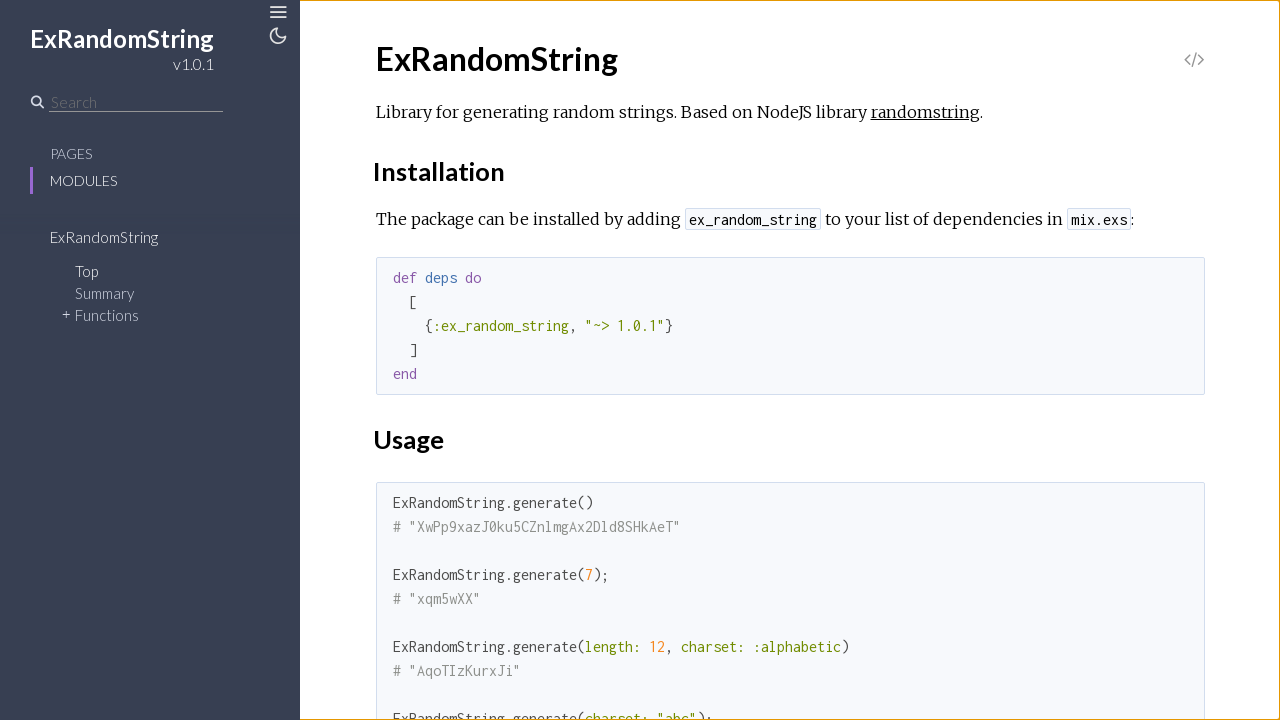

--- FILE ---
content_type: text/html
request_url: https://hexdocs.pm/ex_random_string/1.0.1/
body_size: -3
content:
<!DOCTYPE html>
<html>
  <head>
    <meta charset="utf-8">
    <title>ExRandomString v1.0.1 – Documentation</title>
    <meta http-equiv="refresh" content="0; url=ExRandomString.html">
    
    <meta name="generator" content="ExDoc v0.18.4">
  <script async defer data-domain="hexdocs.pm" src="https://stats.hexdocs.pm/js/index.js"></script></head>
  <body></body>
</html>


--- FILE ---
content_type: text/html
request_url: https://hexdocs.pm/ex_random_string/1.0.1/ExRandomString.html
body_size: 2651
content:
    <!DOCTYPE html>
<html lang="en">
  <head>
    <meta charset="utf-8">
    <meta http-equiv="x-ua-compatible" content="ie=edge">
    <meta name="viewport" content="width=device-width, initial-scale=1.0">
    <meta name="generator" content="ExDoc v0.18.4">
    <title>ExRandomString – ExRandomString v1.0.1</title>
    <link rel="stylesheet" href="dist/app-480ffdc169.css" />
    
      <link rel="canonical" href="https://hexdocs.pm/ex_random_string/ExRandomString.html" />
    
    <script src="dist/sidebar_items-04608d46b5.js"></script>
    
    
    
    
  <script async defer data-domain="hexdocs.pm" src="https://stats.hexdocs.pm/js/index.js"></script></head>
  <body data-type="modules">
    <script>try { if(localStorage.getItem('night-mode')) document.body.className += ' night-mode'; } catch (e) { }</script>

    <div class="main">
<button class="sidebar-button sidebar-toggle">
  <span class="icon-menu" aria-hidden="true"></span>
  <span class="sr-only">Toggle Sidebar</span>
</button>
<button class="sidebar-button night-mode-toggle">
  <span class="icon-theme" aria-hidden="true"></span>
  <span class="sr-only">Toggle Theme</span>
</button>
<section class="sidebar">

  
  <a href="https://github.com/smitparaggua/random_string" class="sidebar-projectLink">
    <div class="sidebar-projectDetails">
      <h1 class="sidebar-projectName">
        ExRandomString
      </h1>
      <h2 class="sidebar-projectVersion">
        v1.0.1
      </h2>
    </div>
    
  </a>

  <form class="sidebar-search" action="search.html">
    <button type="submit" class="search-button">
      <span class="icon-search" aria-hidden="true"></span>
    </button>
    <input name="q" type="text" id="search-list" class="search-input" placeholder="Search" aria-label="Search" autocomplete="off" />
  </form>

  <ul class="sidebar-listNav">
    <li><a id="extras-list" href="#full-list">Pages</a></li>

    
      <li><a id="modules-list" href="#full-list">Modules</a></li>
    

    

    
  </ul>
  <div class="gradient"></div>
  <ul id="full-list" class="sidebar-fullList"></ul>
</section>

<section class="content">
  <div class="content-outer">
    <div id="content" class="content-inner">


      <h1>
        <small class="visible-xs">ExRandomString v1.0.1</small>
        ExRandomString
        
          <a href="https://github.com/smitparaggua/random_string/blob/master/lib/ex_random_string.ex#L1" title="View Source" class="view-source" rel="help">
            <span class="icon-code" aria-hidden="true"></span>
            <span class="sr-only">View Source</span>
          </a>
        
      </h1>

      
        <section id="moduledoc">
          <p>Library for generating random strings. Based on NodeJS library
<a href="https://www.npmjs.com/package/randomstring">randomstring</a>.</p>
<h2 id="module-installation" class="section-heading">
  <a href="#module-installation" class="hover-link"><span class="icon-link" aria-hidden="true"></span></a>
  Installation
</h2>

<p>The package can be installed by adding <code class="inline">ex_random_string</code> to your list of
dependencies in <code class="inline">mix.exs</code>:</p>
<pre><code class="elixir">def deps do
  [
    {:ex_random_string, &quot;~&gt; 1.0.1&quot;}
  ]
end</code></pre>
<h2 id="module-usage" class="section-heading">
  <a href="#module-usage" class="hover-link"><span class="icon-link" aria-hidden="true"></span></a>
  Usage
</h2>

<pre><code class="elixir">ExRandomString.generate()
# &quot;XwPp9xazJ0ku5CZnlmgAx2Dld8SHkAeT&quot;

ExRandomString.generate(7);
# &quot;xqm5wXX&quot;

ExRandomString.generate(length: 12, charset: :alphabetic)
# &quot;AqoTIzKurxJi&quot;

ExRandomString.generate(charset: &quot;abc&quot;);
# &quot;accbaabbbbcccbccccaacacbbcbbcbbc&quot;</code></pre>

        </section>
      

      
        <section id="summary" class="details-list">
          <h1 class="section-heading">
            <a class="hover-link" href="#summary">
              <span class="icon-link" aria-hidden="true"></span>
              <span class="sr-only">Link to this section</span>
            </a>
            Summary
          </h1>
          

          
  <div class="summary-functions summary">
    <h2>
      <a href="#functions">Functions</a>
    </h2>
    <div class="summary-row">
  <div class="summary-signature">
    <a href="#generate/0">generate()</a>
  </div>
  
    <div class="summary-synopsis"><p>Generates a random string that is 32 characters long and alphanumeric</p>
</div>
  
</div>
<div class="summary-row">
  <div class="summary-signature">
    <a href="#generate/1">generate(options)</a>
  </div>
  
    <div class="summary-synopsis"><p>When provided an integer, it generates a random string with the provided
integer as length. String returned will be alphanumeric</p>
</div>
  
</div>

  </div>


          

        </section>
      

      

      
        <section id="functions" class="details-list">
          <h1 class="section-heading">
            <a class="hover-link" href="#functions">
              <span class="icon-link" aria-hidden="true"></span>
              <span class="sr-only">Link to this section</span>
            </a>
            Functions
          </h1>
          <div class="detail" id="generate/0">
  
  
  <div class="detail-header">
    <a href="#generate/0" class="detail-link" title="Link to this function">
      <span class="icon-link" aria-hidden="true"></span>
      <span class="sr-only">Link to this function</span>
    </a>
    <span class="signature">generate()</span>
    
      <a href="https://github.com/smitparaggua/random_string/blob/master/lib/ex_random_string.ex#L45" class="view-source" rel="help" title="View Source">
       <span class="icon-code" aria-hidden="true"></span>
       <span class="sr-only">View Source</span>
     </a>
    
    
    
  </div>
  <section class="docstring">
    <p>Generates a random string that is 32 characters long and alphanumeric.</p>

  </section>
</div>
<div class="detail" id="generate/1">
  
  
  <div class="detail-header">
    <a href="#generate/1" class="detail-link" title="Link to this function">
      <span class="icon-link" aria-hidden="true"></span>
      <span class="sr-only">Link to this function</span>
    </a>
    <span class="signature">generate(options)</span>
    
      <a href="https://github.com/smitparaggua/random_string/blob/master/lib/ex_random_string.ex#L92" class="view-source" rel="help" title="View Source">
       <span class="icon-code" aria-hidden="true"></span>
       <span class="sr-only">View Source</span>
     </a>
    
    
    
  </div>
  <section class="docstring">
    <p>When provided an integer, it generates a random string with the provided
integer as length. String returned will be alphanumeric.</p>
<p>When provided a Keyword list, it generates a random string with properties
based on the provided options.</p>
<h2 id="generate/1-options" class="section-heading">
  <a href="#generate/1-options" class="hover-link"><span class="icon-link" aria-hidden="true"></span></a>
  Options
</h2>

<p>Listed below are the supported options. Each of the options are optional.</p>
<ul>
<li><code class="inline">length</code> — the length of the random string. (default: 32)
</li>
<li><p><code class="inline">charset</code> — define the character set for the string. (default: <code class="inline">:alphanumeric</code>)</p>
<ul>
<li><code class="inline">:alphanumeric</code> — [0-9a-zA-Z]
</li>
<li><code class="inline">:alphabetic</code> — [a-zA-Z]
</li>
<li><code class="inline">:numeric</code> — [0-9]
</li>
<li><code class="inline">:hex</code> — [0-9a-f]
</li>
<li>any string — will generate based on the string’s set of characters
</li>
</ul>
</li>
<li><p><code class="inline">case</code> — define whether the output should be lowercase / uppercase only.
  (default: <code class="inline">nil</code>)</p>
<ul>
<li><code class="inline">:lower</code> — forces all characters to use lower case
</li>
<li><code class="inline">:upper</code> — forces all characters to use upper case
</li>
<li><code class="inline">:mix</code> — randomizes the case of each character
</li>
</ul>
</li>
</ul>
<h2 id="generate/1-examples" class="section-heading">
  <a href="#generate/1-examples" class="hover-link"><span class="icon-link" aria-hidden="true"></span></a>
  Examples
</h2>

<pre><code class="elixir">ExRandomString.generate(7)
# &quot;xqm5wXX&quot;

ExRandomString.generate(length: 12, charset: :alphabetic)
# &quot;AqoTIzKurxJi&quot;

ExRandomString.generate(charset: &quot;ABC&quot;, case: :lower)
# &quot;abaccabaacbaabcccabacbacccacbbbb&quot;</code></pre>

  </section>
</div>

        </section>
      

      
          <footer class="footer">
        <p>
          <span class="line">
            Built using
            <a href="https://github.com/elixir-lang/ex_doc" title="ExDoc" rel="help" target="_blank">ExDoc</a> (v0.18.4),
          </span>
          <span class="line">
            designed by
            <a href="https://twitter.com/dignifiedquire" target="_blank" title="@dignifiedquire">Friedel Ziegelmayer</a> for the <a href="https://elixir-lang.org" title="Elixir" target="_blank">Elixir programming language</a>.
            </span>
        </p>
      </footer>
    </div>
  </div>
</section>
</div>
  <script src="dist/app-9bd040e5e5.js"></script>
  
  
  
  
  </body>
</html>



--- FILE ---
content_type: text/javascript
request_url: https://hexdocs.pm/ex_random_string/1.0.1/dist/app-9bd040e5e5.js
body_size: 97631
content:
!function(e){function t(r){if(n[r])return n[r].exports;var i=n[r]={exports:{},id:r,loaded:!1};return e[r].call(i.exports,i,i.exports,t),i.loaded=!0,i.exports}var n={};return t.m=e,t.c=n,t.p="",t(0)}([function(e,t,n){"use strict";var r=n(1)["default"],i=n(2),o=r(i),a=n(3),u=r(a),s=n(4),l=n(86),c=n(89);window.$=o["default"],(0,o["default"])(function(){u["default"].configure({tabReplace:"    ",languages:[]}),(0,c.initialize)(),(0,l.initialize)(),(0,s.initialize)(),u["default"].initHighlighting()})},function(e,t){"use strict";t["default"]=function(e){return e&&e.__esModule?e:{"default":e}},t.__esModule=!0},function(e,t,n){var r,i;!function(t,n){"use strict";"object"==typeof e&&"object"==typeof e.exports?e.exports=t.document?n(t,!0):function(e){if(!e.document)throw new Error("jQuery requires a window with a document");return n(e)}:n(t)}("undefined"!=typeof window?window:this,function(n,o){"use strict";function a(e,t,n){t=t||ce;var r,i=t.createElement("script");if(i.text=e,n)for(r in ke)n[r]&&(i[r]=n[r]);t.head.appendChild(i).parentNode.removeChild(i)}function u(e){return null==e?e+"":"object"==typeof e||"function"==typeof e?ve[me.call(e)]||"object":typeof e}function s(e){var t=!!e&&"length"in e&&e.length,n=u(e);return!we(e)&&!Ee(e)&&("array"===n||0===t||"number"==typeof t&&t>0&&t-1 in e)}function l(e,t){return e.nodeName&&e.nodeName.toLowerCase()===t.toLowerCase()}function c(e,t,n){return we(t)?Ne.grep(e,function(e,r){return!!t.call(e,r,e)!==n}):t.nodeType?Ne.grep(e,function(e){return e===t!==n}):"string"!=typeof t?Ne.grep(e,function(e){return ge.call(t,e)>-1!==n}):Ne.filter(t,e,n)}function f(e,t){for(;(e=e[t])&&1!==e.nodeType;);return e}function p(e){var t={};return Ne.each(e.match(qe)||[],function(e,n){t[n]=!0}),t}function d(e){return e}function h(e){throw e}function g(e,t,n,r){var i;try{e&&we(i=e.promise)?i.call(e).done(t).fail(n):e&&we(i=e.then)?i.call(e,t,n):t.apply(void 0,[e].slice(r))}catch(e){n.apply(void 0,[e])}}function v(){ce.removeEventListener("DOMContentLoaded",v),n.removeEventListener("load",v),Ne.ready()}function m(e,t){return t.toUpperCase()}function y(e){return e.replace(ze,"ms-").replace(Fe,m)}function b(){this.expando=Ne.expando+b.uid++}function _(e){return"true"===e||"false"!==e&&("null"===e?null:e===+e+""?+e:Ge.test(e)?JSON.parse(e):e)}function x(e,t,n){var r;if(void 0===n&&1===e.nodeType)if(r="data-"+t.replace(Ve,"-$&").toLowerCase(),n=e.getAttribute(r),"string"==typeof n){try{n=_(n)}catch(i){}Ke.set(e,t,n)}else n=void 0;return n}function w(e,t,n,r){var i,o,a=20,u=r?function(){return r.cur()}:function(){return Ne.css(e,t,"")},s=u(),l=n&&n[3]||(Ne.cssNumber[t]?"":"px"),c=(Ne.cssNumber[t]||"px"!==l&&+s)&&Ze.exec(Ne.css(e,t));if(c&&c[3]!==l){for(s/=2,l=l||c[3],c=+s||1;a--;)Ne.style(e,t,c+l),(1-o)*(1-(o=u()/s||.5))<=0&&(a=0),c/=o;c=2*c,Ne.style(e,t,c+l),n=n||[]}return n&&(c=+c||+s||0,i=n[1]?c+(n[1]+1)*n[2]:+n[2],r&&(r.unit=l,r.start=c,r.end=i)),i}function E(e){var t,n=e.ownerDocument,r=e.nodeName,i=et[r];return i?i:(t=n.body.appendChild(n.createElement(r)),i=Ne.css(t,"display"),t.parentNode.removeChild(t),"none"===i&&(i="block"),et[r]=i,i)}function k(e,t){for(var n,r,i=[],o=0,a=e.length;o<a;o++)r=e[o],r.style&&(n=r.style.display,t?("none"===n&&(i[o]=Ue.get(r,"display")||null,i[o]||(r.style.display="")),""===r.style.display&&Ye(r)&&(i[o]=E(r))):"none"!==n&&(i[o]="none",Ue.set(r,"display",n)));for(o=0;o<a;o++)null!=i[o]&&(e[o].style.display=i[o]);return e}function C(e,t){var n;return n="undefined"!=typeof e.getElementsByTagName?e.getElementsByTagName(t||"*"):"undefined"!=typeof e.querySelectorAll?e.querySelectorAll(t||"*"):[],void 0===t||t&&l(e,t)?Ne.merge([e],n):n}function N(e,t){for(var n=0,r=e.length;n<r;n++)Ue.set(e[n],"globalEval",!t||Ue.get(t[n],"globalEval"))}function T(e,t,n,r,i){for(var o,a,s,l,c,f,p=t.createDocumentFragment(),d=[],h=0,g=e.length;h<g;h++)if(o=e[h],o||0===o)if("object"===u(o))Ne.merge(d,o.nodeType?[o]:o);else if(ot.test(o)){for(a=a||p.appendChild(t.createElement("div")),s=(nt.exec(o)||["",""])[1].toLowerCase(),l=it[s]||it._default,a.innerHTML=l[1]+Ne.htmlPrefilter(o)+l[2],f=l[0];f--;)a=a.lastChild;Ne.merge(d,a.childNodes),a=p.firstChild,a.textContent=""}else d.push(t.createTextNode(o));for(p.textContent="",h=0;o=d[h++];)if(r&&Ne.inArray(o,r)>-1)i&&i.push(o);else if(c=Ne.contains(o.ownerDocument,o),a=C(p.appendChild(o),"script"),c&&N(a),n)for(f=0;o=a[f++];)rt.test(o.type||"")&&n.push(o);return p}function A(){return!0}function S(){return!1}function j(){try{return ce.activeElement}catch(e){}}function O(e,t,n,r,i,o){var a,u;if("object"==typeof t){"string"!=typeof n&&(r=r||n,n=void 0);for(u in t)O(e,u,n,r,t[u],o);return e}if(null==r&&null==i?(i=n,r=n=void 0):null==i&&("string"==typeof n?(i=r,r=void 0):(i=r,r=n,n=void 0)),i===!1)i=S;else if(!i)return e;return 1===o&&(a=i,i=function(e){return Ne().off(e),a.apply(this,arguments)},i.guid=a.guid||(a.guid=Ne.guid++)),e.each(function(){Ne.event.add(this,t,i,r,n)})}function M(e,t){return l(e,"table")&&l(11!==t.nodeType?t:t.firstChild,"tr")?Ne(e).children("tbody")[0]||e:e}function D(e){return e.type=(null!==e.getAttribute("type"))+"/"+e.type,e}function R(e){return"true/"===(e.type||"").slice(0,5)?e.type=e.type.slice(5):e.removeAttribute("type"),e}function P(e,t){var n,r,i,o,a,u,s,l;if(1===t.nodeType){if(Ue.hasData(e)&&(o=Ue.access(e),a=Ue.set(t,o),l=o.events)){delete a.handle,a.events={};for(i in l)for(n=0,r=l[i].length;n<r;n++)Ne.event.add(t,i,l[i][n])}Ke.hasData(e)&&(u=Ke.access(e),s=Ne.extend({},u),Ke.set(t,s))}}function L(e,t){var n=t.nodeName.toLowerCase();"input"===n&&tt.test(e.type)?t.checked=e.checked:"input"!==n&&"textarea"!==n||(t.defaultValue=e.defaultValue)}function I(e,t,n,r){t=de.apply([],t);var i,o,u,s,l,c,f=0,p=e.length,d=p-1,h=t[0],g=we(h);if(g||p>1&&"string"==typeof h&&!xe.checkClone&&pt.test(h))return e.each(function(i){var o=e.eq(i);g&&(t[0]=h.call(this,i,o.html())),I(o,t,n,r)});if(p&&(i=T(t,e[0].ownerDocument,!1,e,r),o=i.firstChild,1===i.childNodes.length&&(i=o),o||r)){for(u=Ne.map(C(i,"script"),D),s=u.length;f<p;f++)l=i,f!==d&&(l=Ne.clone(l,!0,!0),s&&Ne.merge(u,C(l,"script"))),n.call(e[f],l,f);if(s)for(c=u[u.length-1].ownerDocument,Ne.map(u,R),f=0;f<s;f++)l=u[f],rt.test(l.type||"")&&!Ue.access(l,"globalEval")&&Ne.contains(c,l)&&(l.src&&"module"!==(l.type||"").toLowerCase()?Ne._evalUrl&&Ne._evalUrl(l.src):a(l.textContent.replace(dt,""),c,l))}return e}function q(e,t,n){for(var r,i=t?Ne.filter(t,e):e,o=0;null!=(r=i[o]);o++)n||1!==r.nodeType||Ne.cleanData(C(r)),r.parentNode&&(n&&Ne.contains(r.ownerDocument,r)&&N(C(r,"script")),r.parentNode.removeChild(r));return e}function H(e,t,n){var r,i,o,a,u=e.style;return n=n||gt(e),n&&(a=n.getPropertyValue(t)||n[t],""!==a||Ne.contains(e.ownerDocument,e)||(a=Ne.style(e,t)),!xe.pixelBoxStyles()&&ht.test(a)&&vt.test(t)&&(r=u.width,i=u.minWidth,o=u.maxWidth,u.minWidth=u.maxWidth=u.width=a,a=n.width,u.width=r,u.minWidth=i,u.maxWidth=o)),void 0!==a?a+"":a}function B(e,t){return{get:function(){return e()?void delete this.get:(this.get=t).apply(this,arguments)}}}function $(e){if(e in wt)return e;for(var t=e[0].toUpperCase()+e.slice(1),n=xt.length;n--;)if(e=xt[n]+t,e in wt)return e}function z(e){var t=Ne.cssProps[e];return t||(t=Ne.cssProps[e]=$(e)||e),t}function F(e,t,n){var r=Ze.exec(t);return r?Math.max(0,r[2]-(n||0))+(r[3]||"px"):t}function W(e,t,n,r,i,o){var a="width"===t?1:0,u=0,s=0;if(n===(r?"border":"content"))return 0;for(;a<4;a+=2)"margin"===n&&(s+=Ne.css(e,n+Qe[a],!0,i)),r?("content"===n&&(s-=Ne.css(e,"padding"+Qe[a],!0,i)),"margin"!==n&&(s-=Ne.css(e,"border"+Qe[a]+"Width",!0,i))):(s+=Ne.css(e,"padding"+Qe[a],!0,i),"padding"!==n?s+=Ne.css(e,"border"+Qe[a]+"Width",!0,i):u+=Ne.css(e,"border"+Qe[a]+"Width",!0,i));return!r&&o>=0&&(s+=Math.max(0,Math.ceil(e["offset"+t[0].toUpperCase()+t.slice(1)]-o-s-u-.5))),s}function U(e,t,n){var r=gt(e),i=H(e,t,r),o="border-box"===Ne.css(e,"boxSizing",!1,r),a=o;if(ht.test(i)){if(!n)return i;i="auto"}return a=a&&(xe.boxSizingReliable()||i===e.style[t]),("auto"===i||!parseFloat(i)&&"inline"===Ne.css(e,"display",!1,r))&&(i=e["offset"+t[0].toUpperCase()+t.slice(1)],a=!0),i=parseFloat(i)||0,i+W(e,t,n||(o?"border":"content"),a,r,i)+"px"}function K(e,t,n,r,i){return new K.prototype.init(e,t,n,r,i)}function G(){kt&&(ce.hidden===!1&&n.requestAnimationFrame?n.requestAnimationFrame(G):n.setTimeout(G,Ne.fx.interval),Ne.fx.tick())}function V(){return n.setTimeout(function(){Et=void 0}),Et=Date.now()}function X(e,t){var n,r=0,i={height:e};for(t=t?1:0;r<4;r+=2-t)n=Qe[r],i["margin"+n]=i["padding"+n]=e;return t&&(i.opacity=i.width=e),i}function Z(e,t,n){for(var r,i=(J.tweeners[t]||[]).concat(J.tweeners["*"]),o=0,a=i.length;o<a;o++)if(r=i[o].call(n,t,e))return r}function Q(e,t,n){var r,i,o,a,u,s,l,c,f="width"in t||"height"in t,p=this,d={},h=e.style,g=e.nodeType&&Ye(e),v=Ue.get(e,"fxshow");n.queue||(a=Ne._queueHooks(e,"fx"),null==a.unqueued&&(a.unqueued=0,u=a.empty.fire,a.empty.fire=function(){a.unqueued||u()}),a.unqueued++,p.always(function(){p.always(function(){a.unqueued--,Ne.queue(e,"fx").length||a.empty.fire()})}));for(r in t)if(i=t[r],Ct.test(i)){if(delete t[r],o=o||"toggle"===i,i===(g?"hide":"show")){if("show"!==i||!v||void 0===v[r])continue;g=!0}d[r]=v&&v[r]||Ne.style(e,r)}if(s=!Ne.isEmptyObject(t),s||!Ne.isEmptyObject(d)){f&&1===e.nodeType&&(n.overflow=[h.overflow,h.overflowX,h.overflowY],l=v&&v.display,null==l&&(l=Ue.get(e,"display")),c=Ne.css(e,"display"),"none"===c&&(l?c=l:(k([e],!0),l=e.style.display||l,c=Ne.css(e,"display"),k([e]))),("inline"===c||"inline-block"===c&&null!=l)&&"none"===Ne.css(e,"float")&&(s||(p.done(function(){h.display=l}),null==l&&(c=h.display,l="none"===c?"":c)),h.display="inline-block")),n.overflow&&(h.overflow="hidden",p.always(function(){h.overflow=n.overflow[0],h.overflowX=n.overflow[1],h.overflowY=n.overflow[2]})),s=!1;for(r in d)s||(v?"hidden"in v&&(g=v.hidden):v=Ue.access(e,"fxshow",{display:l}),o&&(v.hidden=!g),g&&k([e],!0),p.done(function(){g||k([e]),Ue.remove(e,"fxshow");for(r in d)Ne.style(e,r,d[r])})),s=Z(g?v[r]:0,r,p),r in v||(v[r]=s.start,g&&(s.end=s.start,s.start=0))}}function Y(e,t){var n,r,i,o,a;for(n in e)if(r=y(n),i=t[r],o=e[n],Array.isArray(o)&&(i=o[1],o=e[n]=o[0]),n!==r&&(e[r]=o,delete e[n]),a=Ne.cssHooks[r],a&&"expand"in a){o=a.expand(o),delete e[r];for(n in o)n in e||(e[n]=o[n],t[n]=i)}else t[r]=i}function J(e,t,n){var r,i,o=0,a=J.prefilters.length,u=Ne.Deferred().always(function(){delete s.elem}),s=function(){if(i)return!1;for(var t=Et||V(),n=Math.max(0,l.startTime+l.duration-t),r=n/l.duration||0,o=1-r,a=0,s=l.tweens.length;a<s;a++)l.tweens[a].run(o);return u.notifyWith(e,[l,o,n]),o<1&&s?n:(s||u.notifyWith(e,[l,1,0]),u.resolveWith(e,[l]),!1)},l=u.promise({elem:e,props:Ne.extend({},t),opts:Ne.extend(!0,{specialEasing:{},easing:Ne.easing._default},n),originalProperties:t,originalOptions:n,startTime:Et||V(),duration:n.duration,tweens:[],createTween:function(t,n){var r=Ne.Tween(e,l.opts,t,n,l.opts.specialEasing[t]||l.opts.easing);return l.tweens.push(r),r},stop:function(t){var n=0,r=t?l.tweens.length:0;if(i)return this;for(i=!0;n<r;n++)l.tweens[n].run(1);return t?(u.notifyWith(e,[l,1,0]),u.resolveWith(e,[l,t])):u.rejectWith(e,[l,t]),this}}),c=l.props;for(Y(c,l.opts.specialEasing);o<a;o++)if(r=J.prefilters[o].call(l,e,c,l.opts))return we(r.stop)&&(Ne._queueHooks(l.elem,l.opts.queue).stop=r.stop.bind(r)),r;return Ne.map(c,Z,l),we(l.opts.start)&&l.opts.start.call(e,l),l.progress(l.opts.progress).done(l.opts.done,l.opts.complete).fail(l.opts.fail).always(l.opts.always),Ne.fx.timer(Ne.extend(s,{elem:e,anim:l,queue:l.opts.queue})),l}function ee(e){var t=e.match(qe)||[];return t.join(" ")}function te(e){return e.getAttribute&&e.getAttribute("class")||""}function ne(e){return Array.isArray(e)?e:"string"==typeof e?e.match(qe)||[]:[]}function re(e,t,n,r){var i;if(Array.isArray(t))Ne.each(t,function(t,i){n||It.test(e)?r(e,i):re(e+"["+("object"==typeof i&&null!=i?t:"")+"]",i,n,r)});else if(n||"object"!==u(t))r(e,t);else for(i in t)re(e+"["+i+"]",t[i],n,r)}function ie(e){return function(t,n){"string"!=typeof t&&(n=t,t="*");var r,i=0,o=t.toLowerCase().match(qe)||[];if(we(n))for(;r=o[i++];)"+"===r[0]?(r=r.slice(1)||"*",(e[r]=e[r]||[]).unshift(n)):(e[r]=e[r]||[]).push(n)}}function oe(e,t,n,r){function i(u){var s;return o[u]=!0,Ne.each(e[u]||[],function(e,u){var l=u(t,n,r);return"string"!=typeof l||a||o[l]?a?!(s=l):void 0:(t.dataTypes.unshift(l),i(l),!1)}),s}var o={},a=e===Xt;return i(t.dataTypes[0])||!o["*"]&&i("*")}function ae(e,t){var n,r,i=Ne.ajaxSettings.flatOptions||{};for(n in t)void 0!==t[n]&&((i[n]?e:r||(r={}))[n]=t[n]);return r&&Ne.extend(!0,e,r),e}function ue(e,t,n){for(var r,i,o,a,u=e.contents,s=e.dataTypes;"*"===s[0];)s.shift(),void 0===r&&(r=e.mimeType||t.getResponseHeader("Content-Type"));if(r)for(i in u)if(u[i]&&u[i].test(r)){s.unshift(i);break}if(s[0]in n)o=s[0];else{for(i in n){if(!s[0]||e.converters[i+" "+s[0]]){o=i;break}a||(a=i)}o=o||a}if(o)return o!==s[0]&&s.unshift(o),n[o]}function se(e,t,n,r){var i,o,a,u,s,l={},c=e.dataTypes.slice();if(c[1])for(a in e.converters)l[a.toLowerCase()]=e.converters[a];for(o=c.shift();o;)if(e.responseFields[o]&&(n[e.responseFields[o]]=t),!s&&r&&e.dataFilter&&(t=e.dataFilter(t,e.dataType)),s=o,o=c.shift())if("*"===o)o=s;else if("*"!==s&&s!==o){if(a=l[s+" "+o]||l["* "+o],!a)for(i in l)if(u=i.split(" "),u[1]===o&&(a=l[s+" "+u[0]]||l["* "+u[0]])){a===!0?a=l[i]:l[i]!==!0&&(o=u[0],c.unshift(u[1]));break}if(a!==!0)if(a&&e["throws"])t=a(t);else try{t=a(t)}catch(f){return{state:"parsererror",error:a?f:"No conversion from "+s+" to "+o}}}return{state:"success",data:t}}var le=[],ce=n.document,fe=Object.getPrototypeOf,pe=le.slice,de=le.concat,he=le.push,ge=le.indexOf,ve={},me=ve.toString,ye=ve.hasOwnProperty,be=ye.toString,_e=be.call(Object),xe={},we=function(e){return"function"==typeof e&&"number"!=typeof e.nodeType},Ee=function(e){return null!=e&&e===e.window},ke={type:!0,src:!0,noModule:!0},Ce="3.3.1",Ne=function(e,t){return new Ne.fn.init(e,t)},Te=/^[\s\uFEFF\xA0]+|[\s\uFEFF\xA0]+$/g;Ne.fn=Ne.prototype={jquery:Ce,constructor:Ne,length:0,toArray:function(){return pe.call(this)},get:function(e){return null==e?pe.call(this):e<0?this[e+this.length]:this[e]},pushStack:function(e){var t=Ne.merge(this.constructor(),e);return t.prevObject=this,t},each:function(e){return Ne.each(this,e)},map:function(e){return this.pushStack(Ne.map(this,function(t,n){return e.call(t,n,t)}))},slice:function(){return this.pushStack(pe.apply(this,arguments))},first:function(){return this.eq(0)},last:function(){return this.eq(-1)},eq:function(e){var t=this.length,n=+e+(e<0?t:0);return this.pushStack(n>=0&&n<t?[this[n]]:[])},end:function(){return this.prevObject||this.constructor()},push:he,sort:le.sort,splice:le.splice},Ne.extend=Ne.fn.extend=function(){var e,t,n,r,i,o,a=arguments[0]||{},u=1,s=arguments.length,l=!1;for("boolean"==typeof a&&(l=a,a=arguments[u]||{},u++),"object"==typeof a||we(a)||(a={}),u===s&&(a=this,u--);u<s;u++)if(null!=(e=arguments[u]))for(t in e)n=a[t],r=e[t],a!==r&&(l&&r&&(Ne.isPlainObject(r)||(i=Array.isArray(r)))?(i?(i=!1,o=n&&Array.isArray(n)?n:[]):o=n&&Ne.isPlainObject(n)?n:{},a[t]=Ne.extend(l,o,r)):void 0!==r&&(a[t]=r));return a},Ne.extend({expando:"jQuery"+(Ce+Math.random()).replace(/\D/g,""),isReady:!0,error:function(e){throw new Error(e)},noop:function(){},isPlainObject:function(e){var t,n;return!(!e||"[object Object]"!==me.call(e))&&(!(t=fe(e))||(n=ye.call(t,"constructor")&&t.constructor,"function"==typeof n&&be.call(n)===_e))},isEmptyObject:function(e){var t;for(t in e)return!1;return!0},globalEval:function(e){a(e)},each:function(e,t){var n,r=0;if(s(e))for(n=e.length;r<n&&t.call(e[r],r,e[r])!==!1;r++);else for(r in e)if(t.call(e[r],r,e[r])===!1)break;return e},trim:function(e){return null==e?"":(e+"").replace(Te,"")},makeArray:function(e,t){var n=t||[];return null!=e&&(s(Object(e))?Ne.merge(n,"string"==typeof e?[e]:e):he.call(n,e)),n},inArray:function(e,t,n){return null==t?-1:ge.call(t,e,n)},merge:function(e,t){for(var n=+t.length,r=0,i=e.length;r<n;r++)e[i++]=t[r];return e.length=i,e},grep:function(e,t,n){for(var r,i=[],o=0,a=e.length,u=!n;o<a;o++)r=!t(e[o],o),r!==u&&i.push(e[o]);return i},map:function(e,t,n){var r,i,o=0,a=[];if(s(e))for(r=e.length;o<r;o++)i=t(e[o],o,n),null!=i&&a.push(i);else for(o in e)i=t(e[o],o,n),null!=i&&a.push(i);return de.apply([],a)},guid:1,support:xe}),"function"==typeof Symbol&&(Ne.fn[Symbol.iterator]=le[Symbol.iterator]),Ne.each("Boolean Number String Function Array Date RegExp Object Error Symbol".split(" "),function(e,t){ve["[object "+t+"]"]=t.toLowerCase()});var Ae=function(e){function t(e,t,n,r){var i,o,a,u,s,l,c,p=t&&t.ownerDocument,h=t?t.nodeType:9;if(n=n||[],"string"!=typeof e||!e||1!==h&&9!==h&&11!==h)return n;if(!r&&((t?t.ownerDocument||t:$)!==D&&M(t),t=t||D,P)){if(11!==h&&(s=me.exec(e)))if(i=s[1]){if(9===h){if(!(a=t.getElementById(i)))return n;if(a.id===i)return n.push(a),n}else if(p&&(a=p.getElementById(i))&&H(t,a)&&a.id===i)return n.push(a),n}else{if(s[2])return Y.apply(n,t.getElementsByTagName(e)),n;if((i=s[3])&&w.getElementsByClassName&&t.getElementsByClassName)return Y.apply(n,t.getElementsByClassName(i)),n}if(w.qsa&&!K[e+" "]&&(!L||!L.test(e))){if(1!==h)p=t,c=e;else if("object"!==t.nodeName.toLowerCase()){for((u=t.getAttribute("id"))?u=u.replace(xe,we):t.setAttribute("id",u=B),l=N(e),o=l.length;o--;)l[o]="#"+u+" "+d(l[o]);c=l.join(","),p=ye.test(e)&&f(t.parentNode)||t}if(c)try{return Y.apply(n,p.querySelectorAll(c)),n}catch(g){}finally{u===B&&t.removeAttribute("id")}}}return A(e.replace(ue,"$1"),t,n,r)}function n(){function e(n,r){return t.push(n+" ")>E.cacheLength&&delete e[t.shift()],e[n+" "]=r}var t=[];return e}function r(e){return e[B]=!0,e}function i(e){var t=D.createElement("fieldset");try{return!!e(t)}catch(n){return!1}finally{t.parentNode&&t.parentNode.removeChild(t),t=null}}function o(e,t){for(var n=e.split("|"),r=n.length;r--;)E.attrHandle[n[r]]=t}function a(e,t){var n=t&&e,r=n&&1===e.nodeType&&1===t.nodeType&&e.sourceIndex-t.sourceIndex;if(r)return r;if(n)for(;n=n.nextSibling;)if(n===t)return-1;return e?1:-1}function u(e){return function(t){var n=t.nodeName.toLowerCase();return"input"===n&&t.type===e}}function s(e){return function(t){var n=t.nodeName.toLowerCase();return("input"===n||"button"===n)&&t.type===e}}function l(e){return function(t){return"form"in t?t.parentNode&&t.disabled===!1?"label"in t?"label"in t.parentNode?t.parentNode.disabled===e:t.disabled===e:t.isDisabled===e||t.isDisabled!==!e&&ke(t)===e:t.disabled===e:"label"in t&&t.disabled===e}}function c(e){return r(function(t){return t=+t,r(function(n,r){for(var i,o=e([],n.length,t),a=o.length;a--;)n[i=o[a]]&&(n[i]=!(r[i]=n[i]))})})}function f(e){return e&&"undefined"!=typeof e.getElementsByTagName&&e}function p(){}function d(e){for(var t=0,n=e.length,r="";t<n;t++)r+=e[t].value;return r}function h(e,t,n){var r=t.dir,i=t.next,o=i||r,a=n&&"parentNode"===o,u=F++;return t.first?function(t,n,i){for(;t=t[r];)if(1===t.nodeType||a)return e(t,n,i);return!1}:function(t,n,s){var l,c,f,p=[z,u];if(s){for(;t=t[r];)if((1===t.nodeType||a)&&e(t,n,s))return!0}else for(;t=t[r];)if(1===t.nodeType||a)if(f=t[B]||(t[B]={}),c=f[t.uniqueID]||(f[t.uniqueID]={}),i&&i===t.nodeName.toLowerCase())t=t[r]||t;else{if((l=c[o])&&l[0]===z&&l[1]===u)return p[2]=l[2];if(c[o]=p,p[2]=e(t,n,s))return!0}return!1}}function g(e){return e.length>1?function(t,n,r){for(var i=e.length;i--;)if(!e[i](t,n,r))return!1;return!0}:e[0]}function v(e,n,r){for(var i=0,o=n.length;i<o;i++)t(e,n[i],r);return r}function m(e,t,n,r,i){for(var o,a=[],u=0,s=e.length,l=null!=t;u<s;u++)(o=e[u])&&(n&&!n(o,r,i)||(a.push(o),l&&t.push(u)));return a}function y(e,t,n,i,o,a){return i&&!i[B]&&(i=y(i)),o&&!o[B]&&(o=y(o,a)),r(function(r,a,u,s){var l,c,f,p=[],d=[],h=a.length,g=r||v(t||"*",u.nodeType?[u]:u,[]),y=!e||!r&&t?g:m(g,p,e,u,s),b=n?o||(r?e:h||i)?[]:a:y;if(n&&n(y,b,u,s),i)for(l=m(b,d),i(l,[],u,s),c=l.length;c--;)(f=l[c])&&(b[d[c]]=!(y[d[c]]=f));if(r){if(o||e){if(o){for(l=[],c=b.length;c--;)(f=b[c])&&l.push(y[c]=f);o(null,b=[],l,s)}for(c=b.length;c--;)(f=b[c])&&(l=o?ee(r,f):p[c])>-1&&(r[l]=!(a[l]=f))}}else b=m(b===a?b.splice(h,b.length):b),o?o(null,a,b,s):Y.apply(a,b)})}function b(e){for(var t,n,r,i=e.length,o=E.relative[e[0].type],a=o||E.relative[" "],u=o?1:0,s=h(function(e){return e===t},a,!0),l=h(function(e){return ee(t,e)>-1},a,!0),c=[function(e,n,r){var i=!o&&(r||n!==S)||((t=n).nodeType?s(e,n,r):l(e,n,r));return t=null,i}];u<i;u++)if(n=E.relative[e[u].type])c=[h(g(c),n)];else{if(n=E.filter[e[u].type].apply(null,e[u].matches),n[B]){for(r=++u;r<i&&!E.relative[e[r].type];r++);return y(u>1&&g(c),u>1&&d(e.slice(0,u-1).concat({value:" "===e[u-2].type?"*":""})).replace(ue,"$1"),n,u<r&&b(e.slice(u,r)),r<i&&b(e=e.slice(r)),r<i&&d(e))}c.push(n)}return g(c)}function _(e,n){var i=n.length>0,o=e.length>0,a=function(r,a,u,s,l){var c,f,p,d=0,h="0",g=r&&[],v=[],y=S,b=r||o&&E.find.TAG("*",l),_=z+=null==y?1:Math.random()||.1,x=b.length;for(l&&(S=a===D||a||l);h!==x&&null!=(c=b[h]);h++){if(o&&c){for(f=0,a||c.ownerDocument===D||(M(c),u=!P);p=e[f++];)if(p(c,a||D,u)){s.push(c);break}l&&(z=_)}i&&((c=!p&&c)&&d--,r&&g.push(c))}if(d+=h,i&&h!==d){for(f=0;p=n[f++];)p(g,v,a,u);if(r){if(d>0)for(;h--;)g[h]||v[h]||(v[h]=Z.call(s));v=m(v)}Y.apply(s,v),l&&!r&&v.length>0&&d+n.length>1&&t.uniqueSort(s)}return l&&(z=_,S=y),g};return i?r(a):a}var x,w,E,k,C,N,T,A,S,j,O,M,D,R,P,L,I,q,H,B="sizzle"+1*new Date,$=e.document,z=0,F=0,W=n(),U=n(),K=n(),G=function(e,t){return e===t&&(O=!0),0},V={}.hasOwnProperty,X=[],Z=X.pop,Q=X.push,Y=X.push,J=X.slice,ee=function(e,t){for(var n=0,r=e.length;n<r;n++)if(e[n]===t)return n;return-1},te="checked|selected|async|autofocus|autoplay|controls|defer|disabled|hidden|ismap|loop|multiple|open|readonly|required|scoped",ne="[\\x20\\t\\r\\n\\f]",re="(?:\\\\.|[\\w-]|[^\0-\\xa0])+",ie="\\["+ne+"*("+re+")(?:"+ne+"*([*^$|!~]?=)"+ne+"*(?:'((?:\\\\.|[^\\\\'])*)'|\"((?:\\\\.|[^\\\\\"])*)\"|("+re+"))|)"+ne+"*\\]",oe=":("+re+")(?:\\((('((?:\\\\.|[^\\\\'])*)'|\"((?:\\\\.|[^\\\\\"])*)\")|((?:\\\\.|[^\\\\()[\\]]|"+ie+")*)|.*)\\)|)",ae=new RegExp(ne+"+","g"),ue=new RegExp("^"+ne+"+|((?:^|[^\\\\])(?:\\\\.)*)"+ne+"+$","g"),se=new RegExp("^"+ne+"*,"+ne+"*"),le=new RegExp("^"+ne+"*([>+~]|"+ne+")"+ne+"*"),ce=new RegExp("="+ne+"*([^\\]'\"]*?)"+ne+"*\\]","g"),fe=new RegExp(oe),pe=new RegExp("^"+re+"$"),de={ID:new RegExp("^#("+re+")"),CLASS:new RegExp("^\\.("+re+")"),TAG:new RegExp("^("+re+"|[*])"),ATTR:new RegExp("^"+ie),PSEUDO:new RegExp("^"+oe),CHILD:new RegExp("^:(only|first|last|nth|nth-last)-(child|of-type)(?:\\("+ne+"*(even|odd|(([+-]|)(\\d*)n|)"+ne+"*(?:([+-]|)"+ne+"*(\\d+)|))"+ne+"*\\)|)","i"),bool:new RegExp("^(?:"+te+")$","i"),needsContext:new RegExp("^"+ne+"*[>+~]|:(even|odd|eq|gt|lt|nth|first|last)(?:\\("+ne+"*((?:-\\d)?\\d*)"+ne+"*\\)|)(?=[^-]|$)","i")},he=/^(?:input|select|textarea|button)$/i,ge=/^h\d$/i,ve=/^[^{]+\{\s*\[native \w/,me=/^(?:#([\w-]+)|(\w+)|\.([\w-]+))$/,ye=/[+~]/,be=new RegExp("\\\\([\\da-f]{1,6}"+ne+"?|("+ne+")|.)","ig"),_e=function(e,t,n){var r="0x"+t-65536;return r!==r||n?t:r<0?String.fromCharCode(r+65536):String.fromCharCode(r>>10|55296,1023&r|56320)},xe=/([\0-\x1f\x7f]|^-?\d)|^-$|[^\0-\x1f\x7f-\uFFFF\w-]/g,we=function(e,t){return t?"\0"===e?"�":e.slice(0,-1)+"\\"+e.charCodeAt(e.length-1).toString(16)+" ":"\\"+e},Ee=function(){M()},ke=h(function(e){return e.disabled===!0&&("form"in e||"label"in e)},{dir:"parentNode",next:"legend"});try{Y.apply(X=J.call($.childNodes),$.childNodes),X[$.childNodes.length].nodeType}catch(Ce){Y={apply:X.length?function(e,t){Q.apply(e,J.call(t))}:function(e,t){for(var n=e.length,r=0;e[n++]=t[r++];);e.length=n-1}}}w=t.support={},C=t.isXML=function(e){var t=e&&(e.ownerDocument||e).documentElement;return!!t&&"HTML"!==t.nodeName},M=t.setDocument=function(e){var t,n,r=e?e.ownerDocument||e:$;return r!==D&&9===r.nodeType&&r.documentElement?(D=r,R=D.documentElement,P=!C(D),$!==D&&(n=D.defaultView)&&n.top!==n&&(n.addEventListener?n.addEventListener("unload",Ee,!1):n.attachEvent&&n.attachEvent("onunload",Ee)),w.attributes=i(function(e){return e.className="i",!e.getAttribute("className")}),w.getElementsByTagName=i(function(e){return e.appendChild(D.createComment("")),!e.getElementsByTagName("*").length}),w.getElementsByClassName=ve.test(D.getElementsByClassName),w.getById=i(function(e){return R.appendChild(e).id=B,!D.getElementsByName||!D.getElementsByName(B).length}),w.getById?(E.filter.ID=function(e){var t=e.replace(be,_e);return function(e){return e.getAttribute("id")===t}},E.find.ID=function(e,t){if("undefined"!=typeof t.getElementById&&P){var n=t.getElementById(e);return n?[n]:[]}}):(E.filter.ID=function(e){var t=e.replace(be,_e);return function(e){var n="undefined"!=typeof e.getAttributeNode&&e.getAttributeNode("id");return n&&n.value===t}},E.find.ID=function(e,t){if("undefined"!=typeof t.getElementById&&P){var n,r,i,o=t.getElementById(e);if(o){if(n=o.getAttributeNode("id"),n&&n.value===e)return[o];for(i=t.getElementsByName(e),r=0;o=i[r++];)if(n=o.getAttributeNode("id"),n&&n.value===e)return[o]}return[]}}),E.find.TAG=w.getElementsByTagName?function(e,t){return"undefined"!=typeof t.getElementsByTagName?t.getElementsByTagName(e):w.qsa?t.querySelectorAll(e):void 0}:function(e,t){var n,r=[],i=0,o=t.getElementsByTagName(e);if("*"===e){for(;n=o[i++];)1===n.nodeType&&r.push(n);return r}return o},E.find.CLASS=w.getElementsByClassName&&function(e,t){if("undefined"!=typeof t.getElementsByClassName&&P)return t.getElementsByClassName(e)},I=[],L=[],(w.qsa=ve.test(D.querySelectorAll))&&(i(function(e){R.appendChild(e).innerHTML="<a id='"+B+"'></a><select id='"+B+"-\r\\' msallowcapture=''><option selected=''></option></select>",e.querySelectorAll("[msallowcapture^='']").length&&L.push("[*^$]="+ne+"*(?:''|\"\")"),e.querySelectorAll("[selected]").length||L.push("\\["+ne+"*(?:value|"+te+")"),e.querySelectorAll("[id~="+B+"-]").length||L.push("~="),e.querySelectorAll(":checked").length||L.push(":checked"),e.querySelectorAll("a#"+B+"+*").length||L.push(".#.+[+~]")}),i(function(e){e.innerHTML="<a href='' disabled='disabled'></a><select disabled='disabled'><option/></select>";var t=D.createElement("input");t.setAttribute("type","hidden"),e.appendChild(t).setAttribute("name","D"),e.querySelectorAll("[name=d]").length&&L.push("name"+ne+"*[*^$|!~]?="),2!==e.querySelectorAll(":enabled").length&&L.push(":enabled",":disabled"),R.appendChild(e).disabled=!0,2!==e.querySelectorAll(":disabled").length&&L.push(":enabled",":disabled"),e.querySelectorAll("*,:x"),L.push(",.*:")})),(w.matchesSelector=ve.test(q=R.matches||R.webkitMatchesSelector||R.mozMatchesSelector||R.oMatchesSelector||R.msMatchesSelector))&&i(function(e){w.disconnectedMatch=q.call(e,"*"),q.call(e,"[s!='']:x"),I.push("!=",oe)}),L=L.length&&new RegExp(L.join("|")),I=I.length&&new RegExp(I.join("|")),t=ve.test(R.compareDocumentPosition),H=t||ve.test(R.contains)?function(e,t){var n=9===e.nodeType?e.documentElement:e,r=t&&t.parentNode;return e===r||!(!r||1!==r.nodeType||!(n.contains?n.contains(r):e.compareDocumentPosition&&16&e.compareDocumentPosition(r)))}:function(e,t){if(t)for(;t=t.parentNode;)if(t===e)return!0;return!1},G=t?function(e,t){if(e===t)return O=!0,0;var n=!e.compareDocumentPosition-!t.compareDocumentPosition;return n?n:(n=(e.ownerDocument||e)===(t.ownerDocument||t)?e.compareDocumentPosition(t):1,1&n||!w.sortDetached&&t.compareDocumentPosition(e)===n?e===D||e.ownerDocument===$&&H($,e)?-1:t===D||t.ownerDocument===$&&H($,t)?1:j?ee(j,e)-ee(j,t):0:4&n?-1:1)}:function(e,t){if(e===t)return O=!0,0;var n,r=0,i=e.parentNode,o=t.parentNode,u=[e],s=[t];if(!i||!o)return e===D?-1:t===D?1:i?-1:o?1:j?ee(j,e)-ee(j,t):0;if(i===o)return a(e,t);for(n=e;n=n.parentNode;)u.unshift(n);for(n=t;n=n.parentNode;)s.unshift(n);for(;u[r]===s[r];)r++;return r?a(u[r],s[r]):u[r]===$?-1:s[r]===$?1:0},D):D},t.matches=function(e,n){return t(e,null,null,n)},t.matchesSelector=function(e,n){if((e.ownerDocument||e)!==D&&M(e),n=n.replace(ce,"='$1']"),w.matchesSelector&&P&&!K[n+" "]&&(!I||!I.test(n))&&(!L||!L.test(n)))try{var r=q.call(e,n);if(r||w.disconnectedMatch||e.document&&11!==e.document.nodeType)return r}catch(i){}return t(n,D,null,[e]).length>0},t.contains=function(e,t){return(e.ownerDocument||e)!==D&&M(e),H(e,t)},t.attr=function(e,t){(e.ownerDocument||e)!==D&&M(e);var n=E.attrHandle[t.toLowerCase()],r=n&&V.call(E.attrHandle,t.toLowerCase())?n(e,t,!P):void 0;return void 0!==r?r:w.attributes||!P?e.getAttribute(t):(r=e.getAttributeNode(t))&&r.specified?r.value:null},t.escape=function(e){return(e+"").replace(xe,we)},t.error=function(e){throw new Error("Syntax error, unrecognized expression: "+e)},t.uniqueSort=function(e){var t,n=[],r=0,i=0;if(O=!w.detectDuplicates,j=!w.sortStable&&e.slice(0),e.sort(G),O){for(;t=e[i++];)t===e[i]&&(r=n.push(i));for(;r--;)e.splice(n[r],1)}return j=null,e},k=t.getText=function(e){var t,n="",r=0,i=e.nodeType;if(i){if(1===i||9===i||11===i){if("string"==typeof e.textContent)return e.textContent;for(e=e.firstChild;e;e=e.nextSibling)n+=k(e)}else if(3===i||4===i)return e.nodeValue}else for(;t=e[r++];)n+=k(t);return n},E=t.selectors={cacheLength:50,createPseudo:r,match:de,attrHandle:{},find:{},relative:{">":{dir:"parentNode",first:!0}," ":{dir:"parentNode"},"+":{dir:"previousSibling",first:!0},"~":{dir:"previousSibling"}},preFilter:{ATTR:function(e){return e[1]=e[1].replace(be,_e),e[3]=(e[3]||e[4]||e[5]||"").replace(be,_e),"~="===e[2]&&(e[3]=" "+e[3]+" "),e.slice(0,4)},CHILD:function(e){return e[1]=e[1].toLowerCase(),"nth"===e[1].slice(0,3)?(e[3]||t.error(e[0]),e[4]=+(e[4]?e[5]+(e[6]||1):2*("even"===e[3]||"odd"===e[3])),e[5]=+(e[7]+e[8]||"odd"===e[3])):e[3]&&t.error(e[0]),e},PSEUDO:function(e){var t,n=!e[6]&&e[2];return de.CHILD.test(e[0])?null:(e[3]?e[2]=e[4]||e[5]||"":n&&fe.test(n)&&(t=N(n,!0))&&(t=n.indexOf(")",n.length-t)-n.length)&&(e[0]=e[0].slice(0,t),e[2]=n.slice(0,t)),e.slice(0,3))}},filter:{TAG:function(e){var t=e.replace(be,_e).toLowerCase();return"*"===e?function(){return!0}:function(e){return e.nodeName&&e.nodeName.toLowerCase()===t}},CLASS:function(e){var t=W[e+" "];return t||(t=new RegExp("(^|"+ne+")"+e+"("+ne+"|$)"))&&W(e,function(e){return t.test("string"==typeof e.className&&e.className||"undefined"!=typeof e.getAttribute&&e.getAttribute("class")||"")})},ATTR:function(e,n,r){return function(i){var o=t.attr(i,e);return null==o?"!="===n:!n||(o+="","="===n?o===r:"!="===n?o!==r:"^="===n?r&&0===o.indexOf(r):"*="===n?r&&o.indexOf(r)>-1:"$="===n?r&&o.slice(-r.length)===r:"~="===n?(" "+o.replace(ae," ")+" ").indexOf(r)>-1:"|="===n&&(o===r||o.slice(0,r.length+1)===r+"-"))}},CHILD:function(e,t,n,r,i){var o="nth"!==e.slice(0,3),a="last"!==e.slice(-4),u="of-type"===t;return 1===r&&0===i?function(e){return!!e.parentNode}:function(t,n,s){var l,c,f,p,d,h,g=o!==a?"nextSibling":"previousSibling",v=t.parentNode,m=u&&t.nodeName.toLowerCase(),y=!s&&!u,b=!1;if(v){if(o){for(;g;){for(p=t;p=p[g];)if(u?p.nodeName.toLowerCase()===m:1===p.nodeType)return!1;h=g="only"===e&&!h&&"nextSibling"}return!0}if(h=[a?v.firstChild:v.lastChild],a&&y){for(p=v,f=p[B]||(p[B]={}),c=f[p.uniqueID]||(f[p.uniqueID]={}),l=c[e]||[],d=l[0]===z&&l[1],b=d&&l[2],p=d&&v.childNodes[d];p=++d&&p&&p[g]||(b=d=0)||h.pop();)if(1===p.nodeType&&++b&&p===t){c[e]=[z,d,b];break}}else if(y&&(p=t,f=p[B]||(p[B]={}),c=f[p.uniqueID]||(f[p.uniqueID]={}),l=c[e]||[],d=l[0]===z&&l[1],b=d),b===!1)for(;(p=++d&&p&&p[g]||(b=d=0)||h.pop())&&((u?p.nodeName.toLowerCase()!==m:1!==p.nodeType)||!++b||(y&&(f=p[B]||(p[B]={}),c=f[p.uniqueID]||(f[p.uniqueID]={}),c[e]=[z,b]),p!==t)););return b-=i,b===r||b%r===0&&b/r>=0}}},PSEUDO:function(e,n){var i,o=E.pseudos[e]||E.setFilters[e.toLowerCase()]||t.error("unsupported pseudo: "+e);return o[B]?o(n):o.length>1?(i=[e,e,"",n],E.setFilters.hasOwnProperty(e.toLowerCase())?r(function(e,t){for(var r,i=o(e,n),a=i.length;a--;)r=ee(e,i[a]),e[r]=!(t[r]=i[a])}):function(e){return o(e,0,i)}):o}},pseudos:{not:r(function(e){var t=[],n=[],i=T(e.replace(ue,"$1"));return i[B]?r(function(e,t,n,r){for(var o,a=i(e,null,r,[]),u=e.length;u--;)(o=a[u])&&(e[u]=!(t[u]=o))}):function(e,r,o){return t[0]=e,i(t,null,o,n),
t[0]=null,!n.pop()}}),has:r(function(e){return function(n){return t(e,n).length>0}}),contains:r(function(e){return e=e.replace(be,_e),function(t){return(t.textContent||t.innerText||k(t)).indexOf(e)>-1}}),lang:r(function(e){return pe.test(e||"")||t.error("unsupported lang: "+e),e=e.replace(be,_e).toLowerCase(),function(t){var n;do if(n=P?t.lang:t.getAttribute("xml:lang")||t.getAttribute("lang"))return n=n.toLowerCase(),n===e||0===n.indexOf(e+"-");while((t=t.parentNode)&&1===t.nodeType);return!1}}),target:function(t){var n=e.location&&e.location.hash;return n&&n.slice(1)===t.id},root:function(e){return e===R},focus:function(e){return e===D.activeElement&&(!D.hasFocus||D.hasFocus())&&!!(e.type||e.href||~e.tabIndex)},enabled:l(!1),disabled:l(!0),checked:function(e){var t=e.nodeName.toLowerCase();return"input"===t&&!!e.checked||"option"===t&&!!e.selected},selected:function(e){return e.parentNode&&e.parentNode.selectedIndex,e.selected===!0},empty:function(e){for(e=e.firstChild;e;e=e.nextSibling)if(e.nodeType<6)return!1;return!0},parent:function(e){return!E.pseudos.empty(e)},header:function(e){return ge.test(e.nodeName)},input:function(e){return he.test(e.nodeName)},button:function(e){var t=e.nodeName.toLowerCase();return"input"===t&&"button"===e.type||"button"===t},text:function(e){var t;return"input"===e.nodeName.toLowerCase()&&"text"===e.type&&(null==(t=e.getAttribute("type"))||"text"===t.toLowerCase())},first:c(function(){return[0]}),last:c(function(e,t){return[t-1]}),eq:c(function(e,t,n){return[n<0?n+t:n]}),even:c(function(e,t){for(var n=0;n<t;n+=2)e.push(n);return e}),odd:c(function(e,t){for(var n=1;n<t;n+=2)e.push(n);return e}),lt:c(function(e,t,n){for(var r=n<0?n+t:n;--r>=0;)e.push(r);return e}),gt:c(function(e,t,n){for(var r=n<0?n+t:n;++r<t;)e.push(r);return e})}},E.pseudos.nth=E.pseudos.eq;for(x in{radio:!0,checkbox:!0,file:!0,password:!0,image:!0})E.pseudos[x]=u(x);for(x in{submit:!0,reset:!0})E.pseudos[x]=s(x);return p.prototype=E.filters=E.pseudos,E.setFilters=new p,N=t.tokenize=function(e,n){var r,i,o,a,u,s,l,c=U[e+" "];if(c)return n?0:c.slice(0);for(u=e,s=[],l=E.preFilter;u;){r&&!(i=se.exec(u))||(i&&(u=u.slice(i[0].length)||u),s.push(o=[])),r=!1,(i=le.exec(u))&&(r=i.shift(),o.push({value:r,type:i[0].replace(ue," ")}),u=u.slice(r.length));for(a in E.filter)!(i=de[a].exec(u))||l[a]&&!(i=l[a](i))||(r=i.shift(),o.push({value:r,type:a,matches:i}),u=u.slice(r.length));if(!r)break}return n?u.length:u?t.error(e):U(e,s).slice(0)},T=t.compile=function(e,t){var n,r=[],i=[],o=K[e+" "];if(!o){for(t||(t=N(e)),n=t.length;n--;)o=b(t[n]),o[B]?r.push(o):i.push(o);o=K(e,_(i,r)),o.selector=e}return o},A=t.select=function(e,t,n,r){var i,o,a,u,s,l="function"==typeof e&&e,c=!r&&N(e=l.selector||e);if(n=n||[],1===c.length){if(o=c[0]=c[0].slice(0),o.length>2&&"ID"===(a=o[0]).type&&9===t.nodeType&&P&&E.relative[o[1].type]){if(t=(E.find.ID(a.matches[0].replace(be,_e),t)||[])[0],!t)return n;l&&(t=t.parentNode),e=e.slice(o.shift().value.length)}for(i=de.needsContext.test(e)?0:o.length;i--&&(a=o[i],!E.relative[u=a.type]);)if((s=E.find[u])&&(r=s(a.matches[0].replace(be,_e),ye.test(o[0].type)&&f(t.parentNode)||t))){if(o.splice(i,1),e=r.length&&d(o),!e)return Y.apply(n,r),n;break}}return(l||T(e,c))(r,t,!P,n,!t||ye.test(e)&&f(t.parentNode)||t),n},w.sortStable=B.split("").sort(G).join("")===B,w.detectDuplicates=!!O,M(),w.sortDetached=i(function(e){return 1&e.compareDocumentPosition(D.createElement("fieldset"))}),i(function(e){return e.innerHTML="<a href='#'></a>","#"===e.firstChild.getAttribute("href")})||o("type|href|height|width",function(e,t,n){if(!n)return e.getAttribute(t,"type"===t.toLowerCase()?1:2)}),w.attributes&&i(function(e){return e.innerHTML="<input/>",e.firstChild.setAttribute("value",""),""===e.firstChild.getAttribute("value")})||o("value",function(e,t,n){if(!n&&"input"===e.nodeName.toLowerCase())return e.defaultValue}),i(function(e){return null==e.getAttribute("disabled")})||o(te,function(e,t,n){var r;if(!n)return e[t]===!0?t.toLowerCase():(r=e.getAttributeNode(t))&&r.specified?r.value:null}),t}(n);Ne.find=Ae,Ne.expr=Ae.selectors,Ne.expr[":"]=Ne.expr.pseudos,Ne.uniqueSort=Ne.unique=Ae.uniqueSort,Ne.text=Ae.getText,Ne.isXMLDoc=Ae.isXML,Ne.contains=Ae.contains,Ne.escapeSelector=Ae.escape;var Se=function(e,t,n){for(var r=[],i=void 0!==n;(e=e[t])&&9!==e.nodeType;)if(1===e.nodeType){if(i&&Ne(e).is(n))break;r.push(e)}return r},je=function(e,t){for(var n=[];e;e=e.nextSibling)1===e.nodeType&&e!==t&&n.push(e);return n},Oe=Ne.expr.match.needsContext,Me=/^<([a-z][^\/\0>:\x20\t\r\n\f]*)[\x20\t\r\n\f]*\/?>(?:<\/\1>|)$/i;Ne.filter=function(e,t,n){var r=t[0];return n&&(e=":not("+e+")"),1===t.length&&1===r.nodeType?Ne.find.matchesSelector(r,e)?[r]:[]:Ne.find.matches(e,Ne.grep(t,function(e){return 1===e.nodeType}))},Ne.fn.extend({find:function(e){var t,n,r=this.length,i=this;if("string"!=typeof e)return this.pushStack(Ne(e).filter(function(){for(t=0;t<r;t++)if(Ne.contains(i[t],this))return!0}));for(n=this.pushStack([]),t=0;t<r;t++)Ne.find(e,i[t],n);return r>1?Ne.uniqueSort(n):n},filter:function(e){return this.pushStack(c(this,e||[],!1))},not:function(e){return this.pushStack(c(this,e||[],!0))},is:function(e){return!!c(this,"string"==typeof e&&Oe.test(e)?Ne(e):e||[],!1).length}});var De,Re=/^(?:\s*(<[\w\W]+>)[^>]*|#([\w-]+))$/,Pe=Ne.fn.init=function(e,t,n){var r,i;if(!e)return this;if(n=n||De,"string"==typeof e){if(r="<"===e[0]&&">"===e[e.length-1]&&e.length>=3?[null,e,null]:Re.exec(e),!r||!r[1]&&t)return!t||t.jquery?(t||n).find(e):this.constructor(t).find(e);if(r[1]){if(t=t instanceof Ne?t[0]:t,Ne.merge(this,Ne.parseHTML(r[1],t&&t.nodeType?t.ownerDocument||t:ce,!0)),Me.test(r[1])&&Ne.isPlainObject(t))for(r in t)we(this[r])?this[r](t[r]):this.attr(r,t[r]);return this}return i=ce.getElementById(r[2]),i&&(this[0]=i,this.length=1),this}return e.nodeType?(this[0]=e,this.length=1,this):we(e)?void 0!==n.ready?n.ready(e):e(Ne):Ne.makeArray(e,this)};Pe.prototype=Ne.fn,De=Ne(ce);var Le=/^(?:parents|prev(?:Until|All))/,Ie={children:!0,contents:!0,next:!0,prev:!0};Ne.fn.extend({has:function(e){var t=Ne(e,this),n=t.length;return this.filter(function(){for(var e=0;e<n;e++)if(Ne.contains(this,t[e]))return!0})},closest:function(e,t){var n,r=0,i=this.length,o=[],a="string"!=typeof e&&Ne(e);if(!Oe.test(e))for(;r<i;r++)for(n=this[r];n&&n!==t;n=n.parentNode)if(n.nodeType<11&&(a?a.index(n)>-1:1===n.nodeType&&Ne.find.matchesSelector(n,e))){o.push(n);break}return this.pushStack(o.length>1?Ne.uniqueSort(o):o)},index:function(e){return e?"string"==typeof e?ge.call(Ne(e),this[0]):ge.call(this,e.jquery?e[0]:e):this[0]&&this[0].parentNode?this.first().prevAll().length:-1},add:function(e,t){return this.pushStack(Ne.uniqueSort(Ne.merge(this.get(),Ne(e,t))))},addBack:function(e){return this.add(null==e?this.prevObject:this.prevObject.filter(e))}}),Ne.each({parent:function(e){var t=e.parentNode;return t&&11!==t.nodeType?t:null},parents:function(e){return Se(e,"parentNode")},parentsUntil:function(e,t,n){return Se(e,"parentNode",n)},next:function(e){return f(e,"nextSibling")},prev:function(e){return f(e,"previousSibling")},nextAll:function(e){return Se(e,"nextSibling")},prevAll:function(e){return Se(e,"previousSibling")},nextUntil:function(e,t,n){return Se(e,"nextSibling",n)},prevUntil:function(e,t,n){return Se(e,"previousSibling",n)},siblings:function(e){return je((e.parentNode||{}).firstChild,e)},children:function(e){return je(e.firstChild)},contents:function(e){return l(e,"iframe")?e.contentDocument:(l(e,"template")&&(e=e.content||e),Ne.merge([],e.childNodes))}},function(e,t){Ne.fn[e]=function(n,r){var i=Ne.map(this,t,n);return"Until"!==e.slice(-5)&&(r=n),r&&"string"==typeof r&&(i=Ne.filter(r,i)),this.length>1&&(Ie[e]||Ne.uniqueSort(i),Le.test(e)&&i.reverse()),this.pushStack(i)}});var qe=/[^\x20\t\r\n\f]+/g;Ne.Callbacks=function(e){e="string"==typeof e?p(e):Ne.extend({},e);var t,n,r,i,o=[],a=[],s=-1,l=function(){for(i=i||e.once,r=t=!0;a.length;s=-1)for(n=a.shift();++s<o.length;)o[s].apply(n[0],n[1])===!1&&e.stopOnFalse&&(s=o.length,n=!1);e.memory||(n=!1),t=!1,i&&(o=n?[]:"")},c={add:function(){return o&&(n&&!t&&(s=o.length-1,a.push(n)),function r(t){Ne.each(t,function(t,n){we(n)?e.unique&&c.has(n)||o.push(n):n&&n.length&&"string"!==u(n)&&r(n)})}(arguments),n&&!t&&l()),this},remove:function(){return Ne.each(arguments,function(e,t){for(var n;(n=Ne.inArray(t,o,n))>-1;)o.splice(n,1),n<=s&&s--}),this},has:function(e){return e?Ne.inArray(e,o)>-1:o.length>0},empty:function(){return o&&(o=[]),this},disable:function(){return i=a=[],o=n="",this},disabled:function(){return!o},lock:function(){return i=a=[],n||t||(o=n=""),this},locked:function(){return!!i},fireWith:function(e,n){return i||(n=n||[],n=[e,n.slice?n.slice():n],a.push(n),t||l()),this},fire:function(){return c.fireWith(this,arguments),this},fired:function(){return!!r}};return c},Ne.extend({Deferred:function(e){var t=[["notify","progress",Ne.Callbacks("memory"),Ne.Callbacks("memory"),2],["resolve","done",Ne.Callbacks("once memory"),Ne.Callbacks("once memory"),0,"resolved"],["reject","fail",Ne.Callbacks("once memory"),Ne.Callbacks("once memory"),1,"rejected"]],r="pending",i={state:function(){return r},always:function(){return o.done(arguments).fail(arguments),this},"catch":function(e){return i.then(null,e)},pipe:function(){var e=arguments;return Ne.Deferred(function(n){Ne.each(t,function(t,r){var i=we(e[r[4]])&&e[r[4]];o[r[1]](function(){var e=i&&i.apply(this,arguments);e&&we(e.promise)?e.promise().progress(n.notify).done(n.resolve).fail(n.reject):n[r[0]+"With"](this,i?[e]:arguments)})}),e=null}).promise()},then:function(e,r,i){function o(e,t,r,i){return function(){var u=this,s=arguments,l=function(){var n,l;if(!(e<a)){if(n=r.apply(u,s),n===t.promise())throw new TypeError("Thenable self-resolution");l=n&&("object"==typeof n||"function"==typeof n)&&n.then,we(l)?i?l.call(n,o(a,t,d,i),o(a,t,h,i)):(a++,l.call(n,o(a,t,d,i),o(a,t,h,i),o(a,t,d,t.notifyWith))):(r!==d&&(u=void 0,s=[n]),(i||t.resolveWith)(u,s))}},c=i?l:function(){try{l()}catch(n){Ne.Deferred.exceptionHook&&Ne.Deferred.exceptionHook(n,c.stackTrace),e+1>=a&&(r!==h&&(u=void 0,s=[n]),t.rejectWith(u,s))}};e?c():(Ne.Deferred.getStackHook&&(c.stackTrace=Ne.Deferred.getStackHook()),n.setTimeout(c))}}var a=0;return Ne.Deferred(function(n){t[0][3].add(o(0,n,we(i)?i:d,n.notifyWith)),t[1][3].add(o(0,n,we(e)?e:d)),t[2][3].add(o(0,n,we(r)?r:h))}).promise()},promise:function(e){return null!=e?Ne.extend(e,i):i}},o={};return Ne.each(t,function(e,n){var a=n[2],u=n[5];i[n[1]]=a.add,u&&a.add(function(){r=u},t[3-e][2].disable,t[3-e][3].disable,t[0][2].lock,t[0][3].lock),a.add(n[3].fire),o[n[0]]=function(){return o[n[0]+"With"](this===o?void 0:this,arguments),this},o[n[0]+"With"]=a.fireWith}),i.promise(o),e&&e.call(o,o),o},when:function(e){var t=arguments.length,n=t,r=Array(n),i=pe.call(arguments),o=Ne.Deferred(),a=function(e){return function(n){r[e]=this,i[e]=arguments.length>1?pe.call(arguments):n,--t||o.resolveWith(r,i)}};if(t<=1&&(g(e,o.done(a(n)).resolve,o.reject,!t),"pending"===o.state()||we(i[n]&&i[n].then)))return o.then();for(;n--;)g(i[n],a(n),o.reject);return o.promise()}});var He=/^(Eval|Internal|Range|Reference|Syntax|Type|URI)Error$/;Ne.Deferred.exceptionHook=function(e,t){n.console&&n.console.warn&&e&&He.test(e.name)&&n.console.warn("jQuery.Deferred exception: "+e.message,e.stack,t)},Ne.readyException=function(e){n.setTimeout(function(){throw e})};var Be=Ne.Deferred();Ne.fn.ready=function(e){return Be.then(e)["catch"](function(e){Ne.readyException(e)}),this},Ne.extend({isReady:!1,readyWait:1,ready:function(e){(e===!0?--Ne.readyWait:Ne.isReady)||(Ne.isReady=!0,e!==!0&&--Ne.readyWait>0||Be.resolveWith(ce,[Ne]))}}),Ne.ready.then=Be.then,"complete"===ce.readyState||"loading"!==ce.readyState&&!ce.documentElement.doScroll?n.setTimeout(Ne.ready):(ce.addEventListener("DOMContentLoaded",v),n.addEventListener("load",v));var $e=function(e,t,n,r,i,o,a){var s=0,l=e.length,c=null==n;if("object"===u(n)){i=!0;for(s in n)$e(e,t,s,n[s],!0,o,a)}else if(void 0!==r&&(i=!0,we(r)||(a=!0),c&&(a?(t.call(e,r),t=null):(c=t,t=function(e,t,n){return c.call(Ne(e),n)})),t))for(;s<l;s++)t(e[s],n,a?r:r.call(e[s],s,t(e[s],n)));return i?e:c?t.call(e):l?t(e[0],n):o},ze=/^-ms-/,Fe=/-([a-z])/g,We=function(e){return 1===e.nodeType||9===e.nodeType||!+e.nodeType};b.uid=1,b.prototype={cache:function(e){var t=e[this.expando];return t||(t={},We(e)&&(e.nodeType?e[this.expando]=t:Object.defineProperty(e,this.expando,{value:t,configurable:!0}))),t},set:function(e,t,n){var r,i=this.cache(e);if("string"==typeof t)i[y(t)]=n;else for(r in t)i[y(r)]=t[r];return i},get:function(e,t){return void 0===t?this.cache(e):e[this.expando]&&e[this.expando][y(t)]},access:function(e,t,n){return void 0===t||t&&"string"==typeof t&&void 0===n?this.get(e,t):(this.set(e,t,n),void 0!==n?n:t)},remove:function(e,t){var n,r=e[this.expando];if(void 0!==r){if(void 0!==t){Array.isArray(t)?t=t.map(y):(t=y(t),t=t in r?[t]:t.match(qe)||[]),n=t.length;for(;n--;)delete r[t[n]]}(void 0===t||Ne.isEmptyObject(r))&&(e.nodeType?e[this.expando]=void 0:delete e[this.expando])}},hasData:function(e){var t=e[this.expando];return void 0!==t&&!Ne.isEmptyObject(t)}};var Ue=new b,Ke=new b,Ge=/^(?:\{[\w\W]*\}|\[[\w\W]*\])$/,Ve=/[A-Z]/g;Ne.extend({hasData:function(e){return Ke.hasData(e)||Ue.hasData(e)},data:function(e,t,n){return Ke.access(e,t,n)},removeData:function(e,t){Ke.remove(e,t)},_data:function(e,t,n){return Ue.access(e,t,n)},_removeData:function(e,t){Ue.remove(e,t)}}),Ne.fn.extend({data:function(e,t){var n,r,i,o=this[0],a=o&&o.attributes;if(void 0===e){if(this.length&&(i=Ke.get(o),1===o.nodeType&&!Ue.get(o,"hasDataAttrs"))){for(n=a.length;n--;)a[n]&&(r=a[n].name,0===r.indexOf("data-")&&(r=y(r.slice(5)),x(o,r,i[r])));Ue.set(o,"hasDataAttrs",!0)}return i}return"object"==typeof e?this.each(function(){Ke.set(this,e)}):$e(this,function(t){var n;if(o&&void 0===t){if(n=Ke.get(o,e),void 0!==n)return n;if(n=x(o,e),void 0!==n)return n}else this.each(function(){Ke.set(this,e,t)})},null,t,arguments.length>1,null,!0)},removeData:function(e){return this.each(function(){Ke.remove(this,e)})}}),Ne.extend({queue:function(e,t,n){var r;if(e)return t=(t||"fx")+"queue",r=Ue.get(e,t),n&&(!r||Array.isArray(n)?r=Ue.access(e,t,Ne.makeArray(n)):r.push(n)),r||[]},dequeue:function(e,t){t=t||"fx";var n=Ne.queue(e,t),r=n.length,i=n.shift(),o=Ne._queueHooks(e,t),a=function(){Ne.dequeue(e,t)};"inprogress"===i&&(i=n.shift(),r--),i&&("fx"===t&&n.unshift("inprogress"),delete o.stop,i.call(e,a,o)),!r&&o&&o.empty.fire()},_queueHooks:function(e,t){var n=t+"queueHooks";return Ue.get(e,n)||Ue.access(e,n,{empty:Ne.Callbacks("once memory").add(function(){Ue.remove(e,[t+"queue",n])})})}}),Ne.fn.extend({queue:function(e,t){var n=2;return"string"!=typeof e&&(t=e,e="fx",n--),arguments.length<n?Ne.queue(this[0],e):void 0===t?this:this.each(function(){var n=Ne.queue(this,e,t);Ne._queueHooks(this,e),"fx"===e&&"inprogress"!==n[0]&&Ne.dequeue(this,e)})},dequeue:function(e){return this.each(function(){Ne.dequeue(this,e)})},clearQueue:function(e){return this.queue(e||"fx",[])},promise:function(e,t){var n,r=1,i=Ne.Deferred(),o=this,a=this.length,u=function(){--r||i.resolveWith(o,[o])};for("string"!=typeof e&&(t=e,e=void 0),e=e||"fx";a--;)n=Ue.get(o[a],e+"queueHooks"),n&&n.empty&&(r++,n.empty.add(u));return u(),i.promise(t)}});var Xe=/[+-]?(?:\d*\.|)\d+(?:[eE][+-]?\d+|)/.source,Ze=new RegExp("^(?:([+-])=|)("+Xe+")([a-z%]*)$","i"),Qe=["Top","Right","Bottom","Left"],Ye=function(e,t){return e=t||e,"none"===e.style.display||""===e.style.display&&Ne.contains(e.ownerDocument,e)&&"none"===Ne.css(e,"display")},Je=function(e,t,n,r){var i,o,a={};for(o in t)a[o]=e.style[o],e.style[o]=t[o];i=n.apply(e,r||[]);for(o in t)e.style[o]=a[o];return i},et={};Ne.fn.extend({show:function(){return k(this,!0)},hide:function(){return k(this)},toggle:function(e){return"boolean"==typeof e?e?this.show():this.hide():this.each(function(){Ye(this)?Ne(this).show():Ne(this).hide()})}});var tt=/^(?:checkbox|radio)$/i,nt=/<([a-z][^\/\0>\x20\t\r\n\f]+)/i,rt=/^$|^module$|\/(?:java|ecma)script/i,it={option:[1,"<select multiple='multiple'>","</select>"],thead:[1,"<table>","</table>"],col:[2,"<table><colgroup>","</colgroup></table>"],tr:[2,"<table><tbody>","</tbody></table>"],td:[3,"<table><tbody><tr>","</tr></tbody></table>"],_default:[0,"",""]};it.optgroup=it.option,it.tbody=it.tfoot=it.colgroup=it.caption=it.thead,it.th=it.td;var ot=/<|&#?\w+;/;!function(){var e=ce.createDocumentFragment(),t=e.appendChild(ce.createElement("div")),n=ce.createElement("input");n.setAttribute("type","radio"),n.setAttribute("checked","checked"),n.setAttribute("name","t"),t.appendChild(n),xe.checkClone=t.cloneNode(!0).cloneNode(!0).lastChild.checked,t.innerHTML="<textarea>x</textarea>",xe.noCloneChecked=!!t.cloneNode(!0).lastChild.defaultValue}();var at=ce.documentElement,ut=/^key/,st=/^(?:mouse|pointer|contextmenu|drag|drop)|click/,lt=/^([^.]*)(?:\.(.+)|)/;Ne.event={global:{},add:function(e,t,n,r,i){var o,a,u,s,l,c,f,p,d,h,g,v=Ue.get(e);if(v)for(n.handler&&(o=n,n=o.handler,i=o.selector),i&&Ne.find.matchesSelector(at,i),n.guid||(n.guid=Ne.guid++),(s=v.events)||(s=v.events={}),(a=v.handle)||(a=v.handle=function(t){return"undefined"!=typeof Ne&&Ne.event.triggered!==t.type?Ne.event.dispatch.apply(e,arguments):void 0}),t=(t||"").match(qe)||[""],l=t.length;l--;)u=lt.exec(t[l])||[],d=g=u[1],h=(u[2]||"").split(".").sort(),d&&(f=Ne.event.special[d]||{},d=(i?f.delegateType:f.bindType)||d,f=Ne.event.special[d]||{},c=Ne.extend({type:d,origType:g,data:r,handler:n,guid:n.guid,selector:i,needsContext:i&&Ne.expr.match.needsContext.test(i),namespace:h.join(".")},o),(p=s[d])||(p=s[d]=[],p.delegateCount=0,f.setup&&f.setup.call(e,r,h,a)!==!1||e.addEventListener&&e.addEventListener(d,a)),f.add&&(f.add.call(e,c),c.handler.guid||(c.handler.guid=n.guid)),i?p.splice(p.delegateCount++,0,c):p.push(c),Ne.event.global[d]=!0)},remove:function(e,t,n,r,i){var o,a,u,s,l,c,f,p,d,h,g,v=Ue.hasData(e)&&Ue.get(e);if(v&&(s=v.events)){for(t=(t||"").match(qe)||[""],l=t.length;l--;)if(u=lt.exec(t[l])||[],d=g=u[1],h=(u[2]||"").split(".").sort(),d){for(f=Ne.event.special[d]||{},d=(r?f.delegateType:f.bindType)||d,p=s[d]||[],u=u[2]&&new RegExp("(^|\\.)"+h.join("\\.(?:.*\\.|)")+"(\\.|$)"),a=o=p.length;o--;)c=p[o],!i&&g!==c.origType||n&&n.guid!==c.guid||u&&!u.test(c.namespace)||r&&r!==c.selector&&("**"!==r||!c.selector)||(p.splice(o,1),c.selector&&p.delegateCount--,f.remove&&f.remove.call(e,c));a&&!p.length&&(f.teardown&&f.teardown.call(e,h,v.handle)!==!1||Ne.removeEvent(e,d,v.handle),delete s[d])}else for(d in s)Ne.event.remove(e,d+t[l],n,r,!0);Ne.isEmptyObject(s)&&Ue.remove(e,"handle events")}},dispatch:function(e){var t,n,r,i,o,a,u=Ne.event.fix(e),s=new Array(arguments.length),l=(Ue.get(this,"events")||{})[u.type]||[],c=Ne.event.special[u.type]||{};for(s[0]=u,t=1;t<arguments.length;t++)s[t]=arguments[t];if(u.delegateTarget=this,!c.preDispatch||c.preDispatch.call(this,u)!==!1){for(a=Ne.event.handlers.call(this,u,l),t=0;(i=a[t++])&&!u.isPropagationStopped();)for(u.currentTarget=i.elem,n=0;(o=i.handlers[n++])&&!u.isImmediatePropagationStopped();)u.rnamespace&&!u.rnamespace.test(o.namespace)||(u.handleObj=o,u.data=o.data,r=((Ne.event.special[o.origType]||{}).handle||o.handler).apply(i.elem,s),void 0!==r&&(u.result=r)===!1&&(u.preventDefault(),u.stopPropagation()));return c.postDispatch&&c.postDispatch.call(this,u),u.result}},handlers:function(e,t){var n,r,i,o,a,u=[],s=t.delegateCount,l=e.target;if(s&&l.nodeType&&!("click"===e.type&&e.button>=1))for(;l!==this;l=l.parentNode||this)if(1===l.nodeType&&("click"!==e.type||l.disabled!==!0)){for(o=[],a={},n=0;n<s;n++)r=t[n],i=r.selector+" ",void 0===a[i]&&(a[i]=r.needsContext?Ne(i,this).index(l)>-1:Ne.find(i,this,null,[l]).length),a[i]&&o.push(r);o.length&&u.push({elem:l,handlers:o})}return l=this,s<t.length&&u.push({elem:l,handlers:t.slice(s)}),u},addProp:function(e,t){Object.defineProperty(Ne.Event.prototype,e,{enumerable:!0,configurable:!0,get:we(t)?function(){if(this.originalEvent)return t(this.originalEvent)}:function(){if(this.originalEvent)return this.originalEvent[e]},set:function(t){Object.defineProperty(this,e,{enumerable:!0,configurable:!0,writable:!0,value:t})}})},fix:function(e){return e[Ne.expando]?e:new Ne.Event(e)},special:{load:{noBubble:!0},focus:{trigger:function(){if(this!==j()&&this.focus)return this.focus(),!1},delegateType:"focusin"},blur:{trigger:function(){if(this===j()&&this.blur)return this.blur(),!1},delegateType:"focusout"},click:{trigger:function(){if("checkbox"===this.type&&this.click&&l(this,"input"))return this.click(),!1},_default:function(e){return l(e.target,"a")}},beforeunload:{postDispatch:function(e){void 0!==e.result&&e.originalEvent&&(e.originalEvent.returnValue=e.result)}}}},Ne.removeEvent=function(e,t,n){e.removeEventListener&&e.removeEventListener(t,n)},Ne.Event=function(e,t){return this instanceof Ne.Event?(e&&e.type?(this.originalEvent=e,this.type=e.type,this.isDefaultPrevented=e.defaultPrevented||void 0===e.defaultPrevented&&e.returnValue===!1?A:S,this.target=e.target&&3===e.target.nodeType?e.target.parentNode:e.target,this.currentTarget=e.currentTarget,this.relatedTarget=e.relatedTarget):this.type=e,t&&Ne.extend(this,t),this.timeStamp=e&&e.timeStamp||Date.now(),void(this[Ne.expando]=!0)):new Ne.Event(e,t)},Ne.Event.prototype={constructor:Ne.Event,isDefaultPrevented:S,isPropagationStopped:S,isImmediatePropagationStopped:S,isSimulated:!1,preventDefault:function(){var e=this.originalEvent;this.isDefaultPrevented=A,e&&!this.isSimulated&&e.preventDefault()},stopPropagation:function(){var e=this.originalEvent;this.isPropagationStopped=A,e&&!this.isSimulated&&e.stopPropagation()},stopImmediatePropagation:function(){var e=this.originalEvent;this.isImmediatePropagationStopped=A,e&&!this.isSimulated&&e.stopImmediatePropagation(),this.stopPropagation()}},Ne.each({altKey:!0,bubbles:!0,cancelable:!0,changedTouches:!0,ctrlKey:!0,detail:!0,eventPhase:!0,metaKey:!0,pageX:!0,pageY:!0,shiftKey:!0,view:!0,"char":!0,charCode:!0,key:!0,keyCode:!0,button:!0,buttons:!0,clientX:!0,clientY:!0,offsetX:!0,offsetY:!0,pointerId:!0,pointerType:!0,screenX:!0,screenY:!0,targetTouches:!0,toElement:!0,touches:!0,which:function(e){var t=e.button;return null==e.which&&ut.test(e.type)?null!=e.charCode?e.charCode:e.keyCode:!e.which&&void 0!==t&&st.test(e.type)?1&t?1:2&t?3:4&t?2:0:e.which}},Ne.event.addProp),Ne.each({mouseenter:"mouseover",mouseleave:"mouseout",pointerenter:"pointerover",pointerleave:"pointerout"},function(e,t){Ne.event.special[e]={delegateType:t,bindType:t,handle:function(e){var n,r=this,i=e.relatedTarget,o=e.handleObj;return i&&(i===r||Ne.contains(r,i))||(e.type=o.origType,n=o.handler.apply(this,arguments),e.type=t),n}}}),Ne.fn.extend({on:function(e,t,n,r){return O(this,e,t,n,r)},one:function(e,t,n,r){return O(this,e,t,n,r,1)},off:function(e,t,n){var r,i;if(e&&e.preventDefault&&e.handleObj)return r=e.handleObj,Ne(e.delegateTarget).off(r.namespace?r.origType+"."+r.namespace:r.origType,r.selector,r.handler),this;if("object"==typeof e){for(i in e)this.off(i,t,e[i]);return this}return t!==!1&&"function"!=typeof t||(n=t,t=void 0),n===!1&&(n=S),this.each(function(){Ne.event.remove(this,e,n,t)})}});var ct=/<(?!area|br|col|embed|hr|img|input|link|meta|param)(([a-z][^\/\0>\x20\t\r\n\f]*)[^>]*)\/>/gi,ft=/<script|<style|<link/i,pt=/checked\s*(?:[^=]|=\s*.checked.)/i,dt=/^\s*<!(?:\[CDATA\[|--)|(?:\]\]|--)>\s*$/g;Ne.extend({htmlPrefilter:function(e){return e.replace(ct,"<$1></$2>")},clone:function(e,t,n){var r,i,o,a,u=e.cloneNode(!0),s=Ne.contains(e.ownerDocument,e);if(!(xe.noCloneChecked||1!==e.nodeType&&11!==e.nodeType||Ne.isXMLDoc(e)))for(a=C(u),o=C(e),r=0,i=o.length;r<i;r++)L(o[r],a[r]);if(t)if(n)for(o=o||C(e),a=a||C(u),r=0,i=o.length;r<i;r++)P(o[r],a[r]);else P(e,u);return a=C(u,"script"),a.length>0&&N(a,!s&&C(e,"script")),u},cleanData:function(e){for(var t,n,r,i=Ne.event.special,o=0;void 0!==(n=e[o]);o++)if(We(n)){if(t=n[Ue.expando]){if(t.events)for(r in t.events)i[r]?Ne.event.remove(n,r):Ne.removeEvent(n,r,t.handle);n[Ue.expando]=void 0}n[Ke.expando]&&(n[Ke.expando]=void 0)}}}),Ne.fn.extend({detach:function(e){return q(this,e,!0)},remove:function(e){return q(this,e)},text:function(e){return $e(this,function(e){return void 0===e?Ne.text(this):this.empty().each(function(){1!==this.nodeType&&11!==this.nodeType&&9!==this.nodeType||(this.textContent=e)})},null,e,arguments.length)},append:function(){return I(this,arguments,function(e){if(1===this.nodeType||11===this.nodeType||9===this.nodeType){var t=M(this,e);t.appendChild(e)}})},prepend:function(){return I(this,arguments,function(e){if(1===this.nodeType||11===this.nodeType||9===this.nodeType){var t=M(this,e);t.insertBefore(e,t.firstChild)}})},before:function(){return I(this,arguments,function(e){this.parentNode&&this.parentNode.insertBefore(e,this)})},after:function(){return I(this,arguments,function(e){this.parentNode&&this.parentNode.insertBefore(e,this.nextSibling)})},empty:function(){for(var e,t=0;null!=(e=this[t]);t++)1===e.nodeType&&(Ne.cleanData(C(e,!1)),e.textContent="");return this},clone:function(e,t){return e=null!=e&&e,t=null==t?e:t,this.map(function(){return Ne.clone(this,e,t)})},html:function(e){return $e(this,function(e){var t=this[0]||{},n=0,r=this.length;if(void 0===e&&1===t.nodeType)return t.innerHTML;if("string"==typeof e&&!ft.test(e)&&!it[(nt.exec(e)||["",""])[1].toLowerCase()]){e=Ne.htmlPrefilter(e);try{for(;n<r;n++)t=this[n]||{},1===t.nodeType&&(Ne.cleanData(C(t,!1)),t.innerHTML=e);t=0}catch(i){}}t&&this.empty().append(e)},null,e,arguments.length)},replaceWith:function(){var e=[];return I(this,arguments,function(t){var n=this.parentNode;Ne.inArray(this,e)<0&&(Ne.cleanData(C(this)),n&&n.replaceChild(t,this))},e)}}),Ne.each({appendTo:"append",prependTo:"prepend",insertBefore:"before",insertAfter:"after",replaceAll:"replaceWith"},function(e,t){Ne.fn[e]=function(e){for(var n,r=[],i=Ne(e),o=i.length-1,a=0;a<=o;a++)n=a===o?this:this.clone(!0),Ne(i[a])[t](n),he.apply(r,n.get());return this.pushStack(r)}});var ht=new RegExp("^("+Xe+")(?!px)[a-z%]+$","i"),gt=function(e){var t=e.ownerDocument.defaultView;return t&&t.opener||(t=n),t.getComputedStyle(e)},vt=new RegExp(Qe.join("|"),"i");!function(){function e(){if(l){s.style.cssText="position:absolute;left:-11111px;width:60px;margin-top:1px;padding:0;border:0",l.style.cssText="position:relative;display:block;box-sizing:border-box;overflow:scroll;margin:auto;border:1px;padding:1px;width:60%;top:1%",at.appendChild(s).appendChild(l);var e=n.getComputedStyle(l);r="1%"!==e.top,u=12===t(e.marginLeft),l.style.right="60%",a=36===t(e.right),i=36===t(e.width),l.style.position="absolute",o=36===l.offsetWidth||"absolute",at.removeChild(s),l=null}}function t(e){return Math.round(parseFloat(e))}var r,i,o,a,u,s=ce.createElement("div"),l=ce.createElement("div");l.style&&(l.style.backgroundClip="content-box",l.cloneNode(!0).style.backgroundClip="",xe.clearCloneStyle="content-box"===l.style.backgroundClip,Ne.extend(xe,{boxSizingReliable:function(){return e(),i},pixelBoxStyles:function(){return e(),a},pixelPosition:function(){return e(),r},reliableMarginLeft:function(){return e(),u},scrollboxSize:function(){return e(),o}}))}();var mt=/^(none|table(?!-c[ea]).+)/,yt=/^--/,bt={position:"absolute",visibility:"hidden",display:"block"},_t={letterSpacing:"0",fontWeight:"400"},xt=["Webkit","Moz","ms"],wt=ce.createElement("div").style;Ne.extend({cssHooks:{opacity:{get:function(e,t){if(t){var n=H(e,"opacity");return""===n?"1":n}}}},cssNumber:{animationIterationCount:!0,columnCount:!0,fillOpacity:!0,flexGrow:!0,flexShrink:!0,fontWeight:!0,lineHeight:!0,opacity:!0,order:!0,orphans:!0,widows:!0,zIndex:!0,zoom:!0},cssProps:{},style:function(e,t,n,r){if(e&&3!==e.nodeType&&8!==e.nodeType&&e.style){var i,o,a,u=y(t),s=yt.test(t),l=e.style;return s||(t=z(u)),a=Ne.cssHooks[t]||Ne.cssHooks[u],void 0===n?a&&"get"in a&&void 0!==(i=a.get(e,!1,r))?i:l[t]:(o=typeof n,"string"===o&&(i=Ze.exec(n))&&i[1]&&(n=w(e,t,i),o="number"),null!=n&&n===n&&("number"===o&&(n+=i&&i[3]||(Ne.cssNumber[u]?"":"px")),xe.clearCloneStyle||""!==n||0!==t.indexOf("background")||(l[t]="inherit"),a&&"set"in a&&void 0===(n=a.set(e,n,r))||(s?l.setProperty(t,n):l[t]=n)),void 0)}},css:function(e,t,n,r){var i,o,a,u=y(t),s=yt.test(t);return s||(t=z(u)),a=Ne.cssHooks[t]||Ne.cssHooks[u],a&&"get"in a&&(i=a.get(e,!0,n)),void 0===i&&(i=H(e,t,r)),"normal"===i&&t in _t&&(i=_t[t]),""===n||n?(o=parseFloat(i),n===!0||isFinite(o)?o||0:i):i}}),Ne.each(["height","width"],function(e,t){Ne.cssHooks[t]={get:function(e,n,r){if(n)return!mt.test(Ne.css(e,"display"))||e.getClientRects().length&&e.getBoundingClientRect().width?U(e,t,r):Je(e,bt,function(){return U(e,t,r)})},set:function(e,n,r){var i,o=gt(e),a="border-box"===Ne.css(e,"boxSizing",!1,o),u=r&&W(e,t,r,a,o);return a&&xe.scrollboxSize()===o.position&&(u-=Math.ceil(e["offset"+t[0].toUpperCase()+t.slice(1)]-parseFloat(o[t])-W(e,t,"border",!1,o)-.5)),u&&(i=Ze.exec(n))&&"px"!==(i[3]||"px")&&(e.style[t]=n,n=Ne.css(e,t)),F(e,n,u)}}}),Ne.cssHooks.marginLeft=B(xe.reliableMarginLeft,function(e,t){if(t)return(parseFloat(H(e,"marginLeft"))||e.getBoundingClientRect().left-Je(e,{marginLeft:0},function(){return e.getBoundingClientRect().left}))+"px"}),Ne.each({margin:"",padding:"",border:"Width"},function(e,t){Ne.cssHooks[e+t]={expand:function(n){for(var r=0,i={},o="string"==typeof n?n.split(" "):[n];r<4;r++)i[e+Qe[r]+t]=o[r]||o[r-2]||o[0];return i}},"margin"!==e&&(Ne.cssHooks[e+t].set=F)}),Ne.fn.extend({css:function(e,t){return $e(this,function(e,t,n){var r,i,o={},a=0;if(Array.isArray(t)){for(r=gt(e),i=t.length;a<i;a++)o[t[a]]=Ne.css(e,t[a],!1,r);return o}return void 0!==n?Ne.style(e,t,n):Ne.css(e,t)},e,t,arguments.length>1)}}),Ne.Tween=K,K.prototype={constructor:K,init:function(e,t,n,r,i,o){this.elem=e,this.prop=n,this.easing=i||Ne.easing._default,this.options=t,this.start=this.now=this.cur(),this.end=r,this.unit=o||(Ne.cssNumber[n]?"":"px")},cur:function(){var e=K.propHooks[this.prop];return e&&e.get?e.get(this):K.propHooks._default.get(this)},run:function(e){var t,n=K.propHooks[this.prop];return this.options.duration?this.pos=t=Ne.easing[this.easing](e,this.options.duration*e,0,1,this.options.duration):this.pos=t=e,this.now=(this.end-this.start)*t+this.start,this.options.step&&this.options.step.call(this.elem,this.now,this),n&&n.set?n.set(this):K.propHooks._default.set(this),this}},K.prototype.init.prototype=K.prototype,K.propHooks={_default:{get:function(e){var t;return 1!==e.elem.nodeType||null!=e.elem[e.prop]&&null==e.elem.style[e.prop]?e.elem[e.prop]:(t=Ne.css(e.elem,e.prop,""),t&&"auto"!==t?t:0)},set:function(e){Ne.fx.step[e.prop]?Ne.fx.step[e.prop](e):1!==e.elem.nodeType||null==e.elem.style[Ne.cssProps[e.prop]]&&!Ne.cssHooks[e.prop]?e.elem[e.prop]=e.now:Ne.style(e.elem,e.prop,e.now+e.unit)}}},K.propHooks.scrollTop=K.propHooks.scrollLeft={set:function(e){e.elem.nodeType&&e.elem.parentNode&&(e.elem[e.prop]=e.now)}},Ne.easing={linear:function(e){return e},swing:function(e){return.5-Math.cos(e*Math.PI)/2},_default:"swing"},Ne.fx=K.prototype.init,Ne.fx.step={};var Et,kt,Ct=/^(?:toggle|show|hide)$/,Nt=/queueHooks$/;Ne.Animation=Ne.extend(J,{tweeners:{"*":[function(e,t){var n=this.createTween(e,t);return w(n.elem,e,Ze.exec(t),n),n}]},tweener:function(e,t){we(e)?(t=e,e=["*"]):e=e.match(qe);for(var n,r=0,i=e.length;r<i;r++)n=e[r],J.tweeners[n]=J.tweeners[n]||[],J.tweeners[n].unshift(t)},prefilters:[Q],prefilter:function(e,t){t?J.prefilters.unshift(e):J.prefilters.push(e)}}),Ne.speed=function(e,t,n){var r=e&&"object"==typeof e?Ne.extend({},e):{complete:n||!n&&t||we(e)&&e,duration:e,easing:n&&t||t&&!we(t)&&t};return Ne.fx.off?r.duration=0:"number"!=typeof r.duration&&(r.duration in Ne.fx.speeds?r.duration=Ne.fx.speeds[r.duration]:r.duration=Ne.fx.speeds._default),null!=r.queue&&r.queue!==!0||(r.queue="fx"),r.old=r.complete,r.complete=function(){we(r.old)&&r.old.call(this),r.queue&&Ne.dequeue(this,r.queue)},r},Ne.fn.extend({fadeTo:function(e,t,n,r){return this.filter(Ye).css("opacity",0).show().end().animate({
opacity:t},e,n,r)},animate:function(e,t,n,r){var i=Ne.isEmptyObject(e),o=Ne.speed(t,n,r),a=function(){var t=J(this,Ne.extend({},e),o);(i||Ue.get(this,"finish"))&&t.stop(!0)};return a.finish=a,i||o.queue===!1?this.each(a):this.queue(o.queue,a)},stop:function(e,t,n){var r=function(e){var t=e.stop;delete e.stop,t(n)};return"string"!=typeof e&&(n=t,t=e,e=void 0),t&&e!==!1&&this.queue(e||"fx",[]),this.each(function(){var t=!0,i=null!=e&&e+"queueHooks",o=Ne.timers,a=Ue.get(this);if(i)a[i]&&a[i].stop&&r(a[i]);else for(i in a)a[i]&&a[i].stop&&Nt.test(i)&&r(a[i]);for(i=o.length;i--;)o[i].elem!==this||null!=e&&o[i].queue!==e||(o[i].anim.stop(n),t=!1,o.splice(i,1));!t&&n||Ne.dequeue(this,e)})},finish:function(e){return e!==!1&&(e=e||"fx"),this.each(function(){var t,n=Ue.get(this),r=n[e+"queue"],i=n[e+"queueHooks"],o=Ne.timers,a=r?r.length:0;for(n.finish=!0,Ne.queue(this,e,[]),i&&i.stop&&i.stop.call(this,!0),t=o.length;t--;)o[t].elem===this&&o[t].queue===e&&(o[t].anim.stop(!0),o.splice(t,1));for(t=0;t<a;t++)r[t]&&r[t].finish&&r[t].finish.call(this);delete n.finish})}}),Ne.each(["toggle","show","hide"],function(e,t){var n=Ne.fn[t];Ne.fn[t]=function(e,r,i){return null==e||"boolean"==typeof e?n.apply(this,arguments):this.animate(X(t,!0),e,r,i)}}),Ne.each({slideDown:X("show"),slideUp:X("hide"),slideToggle:X("toggle"),fadeIn:{opacity:"show"},fadeOut:{opacity:"hide"},fadeToggle:{opacity:"toggle"}},function(e,t){Ne.fn[e]=function(e,n,r){return this.animate(t,e,n,r)}}),Ne.timers=[],Ne.fx.tick=function(){var e,t=0,n=Ne.timers;for(Et=Date.now();t<n.length;t++)e=n[t],e()||n[t]!==e||n.splice(t--,1);n.length||Ne.fx.stop(),Et=void 0},Ne.fx.timer=function(e){Ne.timers.push(e),Ne.fx.start()},Ne.fx.interval=13,Ne.fx.start=function(){kt||(kt=!0,G())},Ne.fx.stop=function(){kt=null},Ne.fx.speeds={slow:600,fast:200,_default:400},Ne.fn.delay=function(e,t){return e=Ne.fx?Ne.fx.speeds[e]||e:e,t=t||"fx",this.queue(t,function(t,r){var i=n.setTimeout(t,e);r.stop=function(){n.clearTimeout(i)}})},function(){var e=ce.createElement("input"),t=ce.createElement("select"),n=t.appendChild(ce.createElement("option"));e.type="checkbox",xe.checkOn=""!==e.value,xe.optSelected=n.selected,e=ce.createElement("input"),e.value="t",e.type="radio",xe.radioValue="t"===e.value}();var Tt,At=Ne.expr.attrHandle;Ne.fn.extend({attr:function(e,t){return $e(this,Ne.attr,e,t,arguments.length>1)},removeAttr:function(e){return this.each(function(){Ne.removeAttr(this,e)})}}),Ne.extend({attr:function(e,t,n){var r,i,o=e.nodeType;if(3!==o&&8!==o&&2!==o)return"undefined"==typeof e.getAttribute?Ne.prop(e,t,n):(1===o&&Ne.isXMLDoc(e)||(i=Ne.attrHooks[t.toLowerCase()]||(Ne.expr.match.bool.test(t)?Tt:void 0)),void 0!==n?null===n?void Ne.removeAttr(e,t):i&&"set"in i&&void 0!==(r=i.set(e,n,t))?r:(e.setAttribute(t,n+""),n):i&&"get"in i&&null!==(r=i.get(e,t))?r:(r=Ne.find.attr(e,t),null==r?void 0:r))},attrHooks:{type:{set:function(e,t){if(!xe.radioValue&&"radio"===t&&l(e,"input")){var n=e.value;return e.setAttribute("type",t),n&&(e.value=n),t}}}},removeAttr:function(e,t){var n,r=0,i=t&&t.match(qe);if(i&&1===e.nodeType)for(;n=i[r++];)e.removeAttribute(n)}}),Tt={set:function(e,t,n){return t===!1?Ne.removeAttr(e,n):e.setAttribute(n,n),n}},Ne.each(Ne.expr.match.bool.source.match(/\w+/g),function(e,t){var n=At[t]||Ne.find.attr;At[t]=function(e,t,r){var i,o,a=t.toLowerCase();return r||(o=At[a],At[a]=i,i=null!=n(e,t,r)?a:null,At[a]=o),i}});var St=/^(?:input|select|textarea|button)$/i,jt=/^(?:a|area)$/i;Ne.fn.extend({prop:function(e,t){return $e(this,Ne.prop,e,t,arguments.length>1)},removeProp:function(e){return this.each(function(){delete this[Ne.propFix[e]||e]})}}),Ne.extend({prop:function(e,t,n){var r,i,o=e.nodeType;if(3!==o&&8!==o&&2!==o)return 1===o&&Ne.isXMLDoc(e)||(t=Ne.propFix[t]||t,i=Ne.propHooks[t]),void 0!==n?i&&"set"in i&&void 0!==(r=i.set(e,n,t))?r:e[t]=n:i&&"get"in i&&null!==(r=i.get(e,t))?r:e[t]},propHooks:{tabIndex:{get:function(e){var t=Ne.find.attr(e,"tabindex");return t?parseInt(t,10):St.test(e.nodeName)||jt.test(e.nodeName)&&e.href?0:-1}}},propFix:{"for":"htmlFor","class":"className"}}),xe.optSelected||(Ne.propHooks.selected={get:function(e){var t=e.parentNode;return t&&t.parentNode&&t.parentNode.selectedIndex,null},set:function(e){var t=e.parentNode;t&&(t.selectedIndex,t.parentNode&&t.parentNode.selectedIndex)}}),Ne.each(["tabIndex","readOnly","maxLength","cellSpacing","cellPadding","rowSpan","colSpan","useMap","frameBorder","contentEditable"],function(){Ne.propFix[this.toLowerCase()]=this}),Ne.fn.extend({addClass:function(e){var t,n,r,i,o,a,u,s=0;if(we(e))return this.each(function(t){Ne(this).addClass(e.call(this,t,te(this)))});if(t=ne(e),t.length)for(;n=this[s++];)if(i=te(n),r=1===n.nodeType&&" "+ee(i)+" "){for(a=0;o=t[a++];)r.indexOf(" "+o+" ")<0&&(r+=o+" ");u=ee(r),i!==u&&n.setAttribute("class",u)}return this},removeClass:function(e){var t,n,r,i,o,a,u,s=0;if(we(e))return this.each(function(t){Ne(this).removeClass(e.call(this,t,te(this)))});if(!arguments.length)return this.attr("class","");if(t=ne(e),t.length)for(;n=this[s++];)if(i=te(n),r=1===n.nodeType&&" "+ee(i)+" "){for(a=0;o=t[a++];)for(;r.indexOf(" "+o+" ")>-1;)r=r.replace(" "+o+" "," ");u=ee(r),i!==u&&n.setAttribute("class",u)}return this},toggleClass:function(e,t){var n=typeof e,r="string"===n||Array.isArray(e);return"boolean"==typeof t&&r?t?this.addClass(e):this.removeClass(e):we(e)?this.each(function(n){Ne(this).toggleClass(e.call(this,n,te(this),t),t)}):this.each(function(){var t,i,o,a;if(r)for(i=0,o=Ne(this),a=ne(e);t=a[i++];)o.hasClass(t)?o.removeClass(t):o.addClass(t);else void 0!==e&&"boolean"!==n||(t=te(this),t&&Ue.set(this,"__className__",t),this.setAttribute&&this.setAttribute("class",t||e===!1?"":Ue.get(this,"__className__")||""))})},hasClass:function(e){var t,n,r=0;for(t=" "+e+" ";n=this[r++];)if(1===n.nodeType&&(" "+ee(te(n))+" ").indexOf(t)>-1)return!0;return!1}});var Ot=/\r/g;Ne.fn.extend({val:function(e){var t,n,r,i=this[0];{if(arguments.length)return r=we(e),this.each(function(n){var i;1===this.nodeType&&(i=r?e.call(this,n,Ne(this).val()):e,null==i?i="":"number"==typeof i?i+="":Array.isArray(i)&&(i=Ne.map(i,function(e){return null==e?"":e+""})),t=Ne.valHooks[this.type]||Ne.valHooks[this.nodeName.toLowerCase()],t&&"set"in t&&void 0!==t.set(this,i,"value")||(this.value=i))});if(i)return t=Ne.valHooks[i.type]||Ne.valHooks[i.nodeName.toLowerCase()],t&&"get"in t&&void 0!==(n=t.get(i,"value"))?n:(n=i.value,"string"==typeof n?n.replace(Ot,""):null==n?"":n)}}}),Ne.extend({valHooks:{option:{get:function(e){var t=Ne.find.attr(e,"value");return null!=t?t:ee(Ne.text(e))}},select:{get:function(e){var t,n,r,i=e.options,o=e.selectedIndex,a="select-one"===e.type,u=a?null:[],s=a?o+1:i.length;for(r=o<0?s:a?o:0;r<s;r++)if(n=i[r],(n.selected||r===o)&&!n.disabled&&(!n.parentNode.disabled||!l(n.parentNode,"optgroup"))){if(t=Ne(n).val(),a)return t;u.push(t)}return u},set:function(e,t){for(var n,r,i=e.options,o=Ne.makeArray(t),a=i.length;a--;)r=i[a],(r.selected=Ne.inArray(Ne.valHooks.option.get(r),o)>-1)&&(n=!0);return n||(e.selectedIndex=-1),o}}}}),Ne.each(["radio","checkbox"],function(){Ne.valHooks[this]={set:function(e,t){if(Array.isArray(t))return e.checked=Ne.inArray(Ne(e).val(),t)>-1}},xe.checkOn||(Ne.valHooks[this].get=function(e){return null===e.getAttribute("value")?"on":e.value})}),xe.focusin="onfocusin"in n;var Mt=/^(?:focusinfocus|focusoutblur)$/,Dt=function(e){e.stopPropagation()};Ne.extend(Ne.event,{trigger:function(e,t,r,i){var o,a,u,s,l,c,f,p,d=[r||ce],h=ye.call(e,"type")?e.type:e,g=ye.call(e,"namespace")?e.namespace.split("."):[];if(a=p=u=r=r||ce,3!==r.nodeType&&8!==r.nodeType&&!Mt.test(h+Ne.event.triggered)&&(h.indexOf(".")>-1&&(g=h.split("."),h=g.shift(),g.sort()),l=h.indexOf(":")<0&&"on"+h,e=e[Ne.expando]?e:new Ne.Event(h,"object"==typeof e&&e),e.isTrigger=i?2:3,e.namespace=g.join("."),e.rnamespace=e.namespace?new RegExp("(^|\\.)"+g.join("\\.(?:.*\\.|)")+"(\\.|$)"):null,e.result=void 0,e.target||(e.target=r),t=null==t?[e]:Ne.makeArray(t,[e]),f=Ne.event.special[h]||{},i||!f.trigger||f.trigger.apply(r,t)!==!1)){if(!i&&!f.noBubble&&!Ee(r)){for(s=f.delegateType||h,Mt.test(s+h)||(a=a.parentNode);a;a=a.parentNode)d.push(a),u=a;u===(r.ownerDocument||ce)&&d.push(u.defaultView||u.parentWindow||n)}for(o=0;(a=d[o++])&&!e.isPropagationStopped();)p=a,e.type=o>1?s:f.bindType||h,c=(Ue.get(a,"events")||{})[e.type]&&Ue.get(a,"handle"),c&&c.apply(a,t),c=l&&a[l],c&&c.apply&&We(a)&&(e.result=c.apply(a,t),e.result===!1&&e.preventDefault());return e.type=h,i||e.isDefaultPrevented()||f._default&&f._default.apply(d.pop(),t)!==!1||!We(r)||l&&we(r[h])&&!Ee(r)&&(u=r[l],u&&(r[l]=null),Ne.event.triggered=h,e.isPropagationStopped()&&p.addEventListener(h,Dt),r[h](),e.isPropagationStopped()&&p.removeEventListener(h,Dt),Ne.event.triggered=void 0,u&&(r[l]=u)),e.result}},simulate:function(e,t,n){var r=Ne.extend(new Ne.Event,n,{type:e,isSimulated:!0});Ne.event.trigger(r,null,t)}}),Ne.fn.extend({trigger:function(e,t){return this.each(function(){Ne.event.trigger(e,t,this)})},triggerHandler:function(e,t){var n=this[0];if(n)return Ne.event.trigger(e,t,n,!0)}}),xe.focusin||Ne.each({focus:"focusin",blur:"focusout"},function(e,t){var n=function(e){Ne.event.simulate(t,e.target,Ne.event.fix(e))};Ne.event.special[t]={setup:function(){var r=this.ownerDocument||this,i=Ue.access(r,t);i||r.addEventListener(e,n,!0),Ue.access(r,t,(i||0)+1)},teardown:function(){var r=this.ownerDocument||this,i=Ue.access(r,t)-1;i?Ue.access(r,t,i):(r.removeEventListener(e,n,!0),Ue.remove(r,t))}}});var Rt=n.location,Pt=Date.now(),Lt=/\?/;Ne.parseXML=function(e){var t;if(!e||"string"!=typeof e)return null;try{t=(new n.DOMParser).parseFromString(e,"text/xml")}catch(r){t=void 0}return t&&!t.getElementsByTagName("parsererror").length||Ne.error("Invalid XML: "+e),t};var It=/\[\]$/,qt=/\r?\n/g,Ht=/^(?:submit|button|image|reset|file)$/i,Bt=/^(?:input|select|textarea|keygen)/i;Ne.param=function(e,t){var n,r=[],i=function(e,t){var n=we(t)?t():t;r[r.length]=encodeURIComponent(e)+"="+encodeURIComponent(null==n?"":n)};if(Array.isArray(e)||e.jquery&&!Ne.isPlainObject(e))Ne.each(e,function(){i(this.name,this.value)});else for(n in e)re(n,e[n],t,i);return r.join("&")},Ne.fn.extend({serialize:function(){return Ne.param(this.serializeArray())},serializeArray:function(){return this.map(function(){var e=Ne.prop(this,"elements");return e?Ne.makeArray(e):this}).filter(function(){var e=this.type;return this.name&&!Ne(this).is(":disabled")&&Bt.test(this.nodeName)&&!Ht.test(e)&&(this.checked||!tt.test(e))}).map(function(e,t){var n=Ne(this).val();return null==n?null:Array.isArray(n)?Ne.map(n,function(e){return{name:t.name,value:e.replace(qt,"\r\n")}}):{name:t.name,value:n.replace(qt,"\r\n")}}).get()}});var $t=/%20/g,zt=/#.*$/,Ft=/([?&])_=[^&]*/,Wt=/^(.*?):[ \t]*([^\r\n]*)$/gm,Ut=/^(?:about|app|app-storage|.+-extension|file|res|widget):$/,Kt=/^(?:GET|HEAD)$/,Gt=/^\/\//,Vt={},Xt={},Zt="*/".concat("*"),Qt=ce.createElement("a");Qt.href=Rt.href,Ne.extend({active:0,lastModified:{},etag:{},ajaxSettings:{url:Rt.href,type:"GET",isLocal:Ut.test(Rt.protocol),global:!0,processData:!0,async:!0,contentType:"application/x-www-form-urlencoded; charset=UTF-8",accepts:{"*":Zt,text:"text/plain",html:"text/html",xml:"application/xml, text/xml",json:"application/json, text/javascript"},contents:{xml:/\bxml\b/,html:/\bhtml/,json:/\bjson\b/},responseFields:{xml:"responseXML",text:"responseText",json:"responseJSON"},converters:{"* text":String,"text html":!0,"text json":JSON.parse,"text xml":Ne.parseXML},flatOptions:{url:!0,context:!0}},ajaxSetup:function(e,t){return t?ae(ae(e,Ne.ajaxSettings),t):ae(Ne.ajaxSettings,e)},ajaxPrefilter:ie(Vt),ajaxTransport:ie(Xt),ajax:function(e,t){function r(e,t,r,u){var l,p,d,_,x,w=t;c||(c=!0,s&&n.clearTimeout(s),i=void 0,a=u||"",E.readyState=e>0?4:0,l=e>=200&&e<300||304===e,r&&(_=ue(h,E,r)),_=se(h,_,E,l),l?(h.ifModified&&(x=E.getResponseHeader("Last-Modified"),x&&(Ne.lastModified[o]=x),x=E.getResponseHeader("etag"),x&&(Ne.etag[o]=x)),204===e||"HEAD"===h.type?w="nocontent":304===e?w="notmodified":(w=_.state,p=_.data,d=_.error,l=!d)):(d=w,!e&&w||(w="error",e<0&&(e=0))),E.status=e,E.statusText=(t||w)+"",l?m.resolveWith(g,[p,w,E]):m.rejectWith(g,[E,w,d]),E.statusCode(b),b=void 0,f&&v.trigger(l?"ajaxSuccess":"ajaxError",[E,h,l?p:d]),y.fireWith(g,[E,w]),f&&(v.trigger("ajaxComplete",[E,h]),--Ne.active||Ne.event.trigger("ajaxStop")))}"object"==typeof e&&(t=e,e=void 0),t=t||{};var i,o,a,u,s,l,c,f,p,d,h=Ne.ajaxSetup({},t),g=h.context||h,v=h.context&&(g.nodeType||g.jquery)?Ne(g):Ne.event,m=Ne.Deferred(),y=Ne.Callbacks("once memory"),b=h.statusCode||{},_={},x={},w="canceled",E={readyState:0,getResponseHeader:function(e){var t;if(c){if(!u)for(u={};t=Wt.exec(a);)u[t[1].toLowerCase()]=t[2];t=u[e.toLowerCase()]}return null==t?null:t},getAllResponseHeaders:function(){return c?a:null},setRequestHeader:function(e,t){return null==c&&(e=x[e.toLowerCase()]=x[e.toLowerCase()]||e,_[e]=t),this},overrideMimeType:function(e){return null==c&&(h.mimeType=e),this},statusCode:function(e){var t;if(e)if(c)E.always(e[E.status]);else for(t in e)b[t]=[b[t],e[t]];return this},abort:function(e){var t=e||w;return i&&i.abort(t),r(0,t),this}};if(m.promise(E),h.url=((e||h.url||Rt.href)+"").replace(Gt,Rt.protocol+"//"),h.type=t.method||t.type||h.method||h.type,h.dataTypes=(h.dataType||"*").toLowerCase().match(qe)||[""],null==h.crossDomain){l=ce.createElement("a");try{l.href=h.url,l.href=l.href,h.crossDomain=Qt.protocol+"//"+Qt.host!=l.protocol+"//"+l.host}catch(k){h.crossDomain=!0}}if(h.data&&h.processData&&"string"!=typeof h.data&&(h.data=Ne.param(h.data,h.traditional)),oe(Vt,h,t,E),c)return E;f=Ne.event&&h.global,f&&0===Ne.active++&&Ne.event.trigger("ajaxStart"),h.type=h.type.toUpperCase(),h.hasContent=!Kt.test(h.type),o=h.url.replace(zt,""),h.hasContent?h.data&&h.processData&&0===(h.contentType||"").indexOf("application/x-www-form-urlencoded")&&(h.data=h.data.replace($t,"+")):(d=h.url.slice(o.length),h.data&&(h.processData||"string"==typeof h.data)&&(o+=(Lt.test(o)?"&":"?")+h.data,delete h.data),h.cache===!1&&(o=o.replace(Ft,"$1"),d=(Lt.test(o)?"&":"?")+"_="+Pt++ +d),h.url=o+d),h.ifModified&&(Ne.lastModified[o]&&E.setRequestHeader("If-Modified-Since",Ne.lastModified[o]),Ne.etag[o]&&E.setRequestHeader("If-None-Match",Ne.etag[o])),(h.data&&h.hasContent&&h.contentType!==!1||t.contentType)&&E.setRequestHeader("Content-Type",h.contentType),E.setRequestHeader("Accept",h.dataTypes[0]&&h.accepts[h.dataTypes[0]]?h.accepts[h.dataTypes[0]]+("*"!==h.dataTypes[0]?", "+Zt+"; q=0.01":""):h.accepts["*"]);for(p in h.headers)E.setRequestHeader(p,h.headers[p]);if(h.beforeSend&&(h.beforeSend.call(g,E,h)===!1||c))return E.abort();if(w="abort",y.add(h.complete),E.done(h.success),E.fail(h.error),i=oe(Xt,h,t,E)){if(E.readyState=1,f&&v.trigger("ajaxSend",[E,h]),c)return E;h.async&&h.timeout>0&&(s=n.setTimeout(function(){E.abort("timeout")},h.timeout));try{c=!1,i.send(_,r)}catch(k){if(c)throw k;r(-1,k)}}else r(-1,"No Transport");return E},getJSON:function(e,t,n){return Ne.get(e,t,n,"json")},getScript:function(e,t){return Ne.get(e,void 0,t,"script")}}),Ne.each(["get","post"],function(e,t){Ne[t]=function(e,n,r,i){return we(n)&&(i=i||r,r=n,n=void 0),Ne.ajax(Ne.extend({url:e,type:t,dataType:i,data:n,success:r},Ne.isPlainObject(e)&&e))}}),Ne._evalUrl=function(e){return Ne.ajax({url:e,type:"GET",dataType:"script",cache:!0,async:!1,global:!1,"throws":!0})},Ne.fn.extend({wrapAll:function(e){var t;return this[0]&&(we(e)&&(e=e.call(this[0])),t=Ne(e,this[0].ownerDocument).eq(0).clone(!0),this[0].parentNode&&t.insertBefore(this[0]),t.map(function(){for(var e=this;e.firstElementChild;)e=e.firstElementChild;return e}).append(this)),this},wrapInner:function(e){return we(e)?this.each(function(t){Ne(this).wrapInner(e.call(this,t))}):this.each(function(){var t=Ne(this),n=t.contents();n.length?n.wrapAll(e):t.append(e)})},wrap:function(e){var t=we(e);return this.each(function(n){Ne(this).wrapAll(t?e.call(this,n):e)})},unwrap:function(e){return this.parent(e).not("body").each(function(){Ne(this).replaceWith(this.childNodes)}),this}}),Ne.expr.pseudos.hidden=function(e){return!Ne.expr.pseudos.visible(e)},Ne.expr.pseudos.visible=function(e){return!!(e.offsetWidth||e.offsetHeight||e.getClientRects().length)},Ne.ajaxSettings.xhr=function(){try{return new n.XMLHttpRequest}catch(e){}};var Yt={0:200,1223:204},Jt=Ne.ajaxSettings.xhr();xe.cors=!!Jt&&"withCredentials"in Jt,xe.ajax=Jt=!!Jt,Ne.ajaxTransport(function(e){var t,r;if(xe.cors||Jt&&!e.crossDomain)return{send:function(i,o){var a,u=e.xhr();if(u.open(e.type,e.url,e.async,e.username,e.password),e.xhrFields)for(a in e.xhrFields)u[a]=e.xhrFields[a];e.mimeType&&u.overrideMimeType&&u.overrideMimeType(e.mimeType),e.crossDomain||i["X-Requested-With"]||(i["X-Requested-With"]="XMLHttpRequest");for(a in i)u.setRequestHeader(a,i[a]);t=function(e){return function(){t&&(t=r=u.onload=u.onerror=u.onabort=u.ontimeout=u.onreadystatechange=null,"abort"===e?u.abort():"error"===e?"number"!=typeof u.status?o(0,"error"):o(u.status,u.statusText):o(Yt[u.status]||u.status,u.statusText,"text"!==(u.responseType||"text")||"string"!=typeof u.responseText?{binary:u.response}:{text:u.responseText},u.getAllResponseHeaders()))}},u.onload=t(),r=u.onerror=u.ontimeout=t("error"),void 0!==u.onabort?u.onabort=r:u.onreadystatechange=function(){4===u.readyState&&n.setTimeout(function(){t&&r()})},t=t("abort");try{u.send(e.hasContent&&e.data||null)}catch(s){if(t)throw s}},abort:function(){t&&t()}}}),Ne.ajaxPrefilter(function(e){e.crossDomain&&(e.contents.script=!1)}),Ne.ajaxSetup({accepts:{script:"text/javascript, application/javascript, application/ecmascript, application/x-ecmascript"},contents:{script:/\b(?:java|ecma)script\b/},converters:{"text script":function(e){return Ne.globalEval(e),e}}}),Ne.ajaxPrefilter("script",function(e){void 0===e.cache&&(e.cache=!1),e.crossDomain&&(e.type="GET")}),Ne.ajaxTransport("script",function(e){if(e.crossDomain){var t,n;return{send:function(r,i){t=Ne("<script>").prop({charset:e.scriptCharset,src:e.url}).on("load error",n=function(e){t.remove(),n=null,e&&i("error"===e.type?404:200,e.type)}),ce.head.appendChild(t[0])},abort:function(){n&&n()}}}});var en=[],tn=/(=)\?(?=&|$)|\?\?/;Ne.ajaxSetup({jsonp:"callback",jsonpCallback:function(){var e=en.pop()||Ne.expando+"_"+Pt++;return this[e]=!0,e}}),Ne.ajaxPrefilter("json jsonp",function(e,t,r){var i,o,a,u=e.jsonp!==!1&&(tn.test(e.url)?"url":"string"==typeof e.data&&0===(e.contentType||"").indexOf("application/x-www-form-urlencoded")&&tn.test(e.data)&&"data");if(u||"jsonp"===e.dataTypes[0])return i=e.jsonpCallback=we(e.jsonpCallback)?e.jsonpCallback():e.jsonpCallback,u?e[u]=e[u].replace(tn,"$1"+i):e.jsonp!==!1&&(e.url+=(Lt.test(e.url)?"&":"?")+e.jsonp+"="+i),e.converters["script json"]=function(){return a||Ne.error(i+" was not called"),a[0]},e.dataTypes[0]="json",o=n[i],n[i]=function(){a=arguments},r.always(function(){void 0===o?Ne(n).removeProp(i):n[i]=o,e[i]&&(e.jsonpCallback=t.jsonpCallback,en.push(i)),a&&we(o)&&o(a[0]),a=o=void 0}),"script"}),xe.createHTMLDocument=function(){var e=ce.implementation.createHTMLDocument("").body;return e.innerHTML="<form></form><form></form>",2===e.childNodes.length}(),Ne.parseHTML=function(e,t,n){if("string"!=typeof e)return[];"boolean"==typeof t&&(n=t,t=!1);var r,i,o;return t||(xe.createHTMLDocument?(t=ce.implementation.createHTMLDocument(""),r=t.createElement("base"),r.href=ce.location.href,t.head.appendChild(r)):t=ce),i=Me.exec(e),o=!n&&[],i?[t.createElement(i[1])]:(i=T([e],t,o),o&&o.length&&Ne(o).remove(),Ne.merge([],i.childNodes))},Ne.fn.load=function(e,t,n){var r,i,o,a=this,u=e.indexOf(" ");return u>-1&&(r=ee(e.slice(u)),e=e.slice(0,u)),we(t)?(n=t,t=void 0):t&&"object"==typeof t&&(i="POST"),a.length>0&&Ne.ajax({url:e,type:i||"GET",dataType:"html",data:t}).done(function(e){o=arguments,a.html(r?Ne("<div>").append(Ne.parseHTML(e)).find(r):e)}).always(n&&function(e,t){a.each(function(){n.apply(this,o||[e.responseText,t,e])})}),this},Ne.each(["ajaxStart","ajaxStop","ajaxComplete","ajaxError","ajaxSuccess","ajaxSend"],function(e,t){Ne.fn[t]=function(e){return this.on(t,e)}}),Ne.expr.pseudos.animated=function(e){return Ne.grep(Ne.timers,function(t){return e===t.elem}).length},Ne.offset={setOffset:function(e,t,n){var r,i,o,a,u,s,l,c=Ne.css(e,"position"),f=Ne(e),p={};"static"===c&&(e.style.position="relative"),u=f.offset(),o=Ne.css(e,"top"),s=Ne.css(e,"left"),l=("absolute"===c||"fixed"===c)&&(o+s).indexOf("auto")>-1,l?(r=f.position(),a=r.top,i=r.left):(a=parseFloat(o)||0,i=parseFloat(s)||0),we(t)&&(t=t.call(e,n,Ne.extend({},u))),null!=t.top&&(p.top=t.top-u.top+a),null!=t.left&&(p.left=t.left-u.left+i),"using"in t?t.using.call(e,p):f.css(p)}},Ne.fn.extend({offset:function(e){if(arguments.length)return void 0===e?this:this.each(function(t){Ne.offset.setOffset(this,e,t)});var t,n,r=this[0];if(r)return r.getClientRects().length?(t=r.getBoundingClientRect(),n=r.ownerDocument.defaultView,{top:t.top+n.pageYOffset,left:t.left+n.pageXOffset}):{top:0,left:0}},position:function(){if(this[0]){var e,t,n,r=this[0],i={top:0,left:0};if("fixed"===Ne.css(r,"position"))t=r.getBoundingClientRect();else{for(t=this.offset(),n=r.ownerDocument,e=r.offsetParent||n.documentElement;e&&(e===n.body||e===n.documentElement)&&"static"===Ne.css(e,"position");)e=e.parentNode;e&&e!==r&&1===e.nodeType&&(i=Ne(e).offset(),i.top+=Ne.css(e,"borderTopWidth",!0),i.left+=Ne.css(e,"borderLeftWidth",!0))}return{top:t.top-i.top-Ne.css(r,"marginTop",!0),left:t.left-i.left-Ne.css(r,"marginLeft",!0)}}},offsetParent:function(){return this.map(function(){for(var e=this.offsetParent;e&&"static"===Ne.css(e,"position");)e=e.offsetParent;return e||at})}}),Ne.each({scrollLeft:"pageXOffset",scrollTop:"pageYOffset"},function(e,t){var n="pageYOffset"===t;Ne.fn[e]=function(r){return $e(this,function(e,r,i){var o;return Ee(e)?o=e:9===e.nodeType&&(o=e.defaultView),void 0===i?o?o[t]:e[r]:void(o?o.scrollTo(n?o.pageXOffset:i,n?i:o.pageYOffset):e[r]=i)},e,r,arguments.length)}}),Ne.each(["top","left"],function(e,t){Ne.cssHooks[t]=B(xe.pixelPosition,function(e,n){if(n)return n=H(e,t),ht.test(n)?Ne(e).position()[t]+"px":n})}),Ne.each({Height:"height",Width:"width"},function(e,t){Ne.each({padding:"inner"+e,content:t,"":"outer"+e},function(n,r){Ne.fn[r]=function(i,o){var a=arguments.length&&(n||"boolean"!=typeof i),u=n||(i===!0||o===!0?"margin":"border");return $e(this,function(t,n,i){var o;return Ee(t)?0===r.indexOf("outer")?t["inner"+e]:t.document.documentElement["client"+e]:9===t.nodeType?(o=t.documentElement,Math.max(t.body["scroll"+e],o["scroll"+e],t.body["offset"+e],o["offset"+e],o["client"+e])):void 0===i?Ne.css(t,n,u):Ne.style(t,n,i,u)},t,a?i:void 0,a)}})}),Ne.each("blur focus focusin focusout resize scroll click dblclick mousedown mouseup mousemove mouseover mouseout mouseenter mouseleave change select submit keydown keypress keyup contextmenu".split(" "),function(e,t){Ne.fn[t]=function(e,n){return arguments.length>0?this.on(t,null,e,n):this.trigger(t)}}),Ne.fn.extend({hover:function(e,t){return this.mouseenter(e).mouseleave(t||e)}}),Ne.fn.extend({bind:function(e,t,n){return this.on(e,null,t,n)},unbind:function(e,t){return this.off(e,null,t)},delegate:function(e,t,n,r){return this.on(t,e,n,r)},undelegate:function(e,t,n){return 1===arguments.length?this.off(e,"**"):this.off(t,e||"**",n)}}),Ne.proxy=function(e,t){var n,r,i;if("string"==typeof t&&(n=e[t],t=e,e=n),we(e))return r=pe.call(arguments,2),i=function(){return e.apply(t||this,r.concat(pe.call(arguments)))},i.guid=e.guid=e.guid||Ne.guid++,i},Ne.holdReady=function(e){e?Ne.readyWait++:Ne.ready(!0)},Ne.isArray=Array.isArray,Ne.parseJSON=JSON.parse,Ne.nodeName=l,Ne.isFunction=we,Ne.isWindow=Ee,Ne.camelCase=y,Ne.type=u,Ne.now=Date.now,Ne.isNumeric=function(e){var t=Ne.type(e);return("number"===t||"string"===t)&&!isNaN(e-parseFloat(e))},r=[],i=function(){return Ne}.apply(t,r),!(void 0!==i&&(e.exports=i));var nn=n.jQuery,rn=n.$;return Ne.noConflict=function(e){return n.$===Ne&&(n.$=rn),e&&n.jQuery===Ne&&(n.jQuery=nn),Ne},o||(n.jQuery=n.$=Ne),Ne})},function(e,t,n){!function(e){"object"==typeof window&&window||"object"==typeof self&&self;e(t)}(function(e){function t(e){return e.replace(/&/g,"&amp;").replace(/</g,"&lt;").replace(/>/g,"&gt;")}function n(e){return e.nodeName.toLowerCase()}function r(e,t){var n=e&&e.exec(t);return n&&0===n.index}function i(e){return N.test(e)}function o(e){var t,n,r,o,a=e.className+" ";if(a+=e.parentNode?e.parentNode.className:"",n=T.exec(a))return x(n[1])?n[1]:"no-highlight";for(a=a.split(/\s+/),t=0,r=a.length;t<r;t++)if(o=a[t],i(o)||x(o))return o}function a(e){var t,n={},r=Array.prototype.slice.call(arguments,1);for(t in e)n[t]=e[t];return r.forEach(function(e){for(t in e)n[t]=e[t]}),n}function u(e){var t=[];return function r(e,i){for(var o=e.firstChild;o;o=o.nextSibling)3===o.nodeType?i+=o.nodeValue.length:1===o.nodeType&&(t.push({event:"start",offset:i,node:o}),i=r(o,i),n(o).match(/br|hr|img|input/)||t.push({event:"stop",offset:i,node:o}));return i}(e,0),t}function s(e,r,i){function o(){return e.length&&r.length?e[0].offset!==r[0].offset?e[0].offset<r[0].offset?e:r:"start"===r[0].event?e:r:e.length?e:r}function a(e){function r(e){return" "+e.nodeName+'="'+t(e.value).replace('"',"&quot;")+'"'}c+="<"+n(e)+w.map.call(e.attributes,r).join("")+">"}function u(e){c+="</"+n(e)+">"}function s(e){("start"===e.event?a:u)(e.node)}for(var l=0,c="",f=[];e.length||r.length;){var p=o();if(c+=t(i.substring(l,p[0].offset)),l=p[0].offset,p===e){f.reverse().forEach(u);do s(p.splice(0,1)[0]),p=o();while(p===e&&p.length&&p[0].offset===l);f.reverse().forEach(a)}else"start"===p[0].event?f.push(p[0].node):f.pop(),s(p.splice(0,1)[0])}return c+t(i.substr(l))}function l(e){return e.variants&&!e.cached_variants&&(e.cached_variants=e.variants.map(function(t){return a(e,{variants:null},t)})),e.cached_variants||e.endsWithParent&&[a(e)]||[e]}function c(e){function t(e){return e&&e.source||e}function n(n,r){return new RegExp(t(n),"m"+(e.case_insensitive?"i":"")+(r?"g":""))}function r(i,o){if(!i.compiled){if(i.compiled=!0,i.keywords=i.keywords||i.beginKeywords,i.keywords){var a={},u=function(t,n){e.case_insensitive&&(n=n.toLowerCase()),n.split(" ").forEach(function(e){var n=e.split("|");a[n[0]]=[t,n[1]?Number(n[1]):1]})};"string"==typeof i.keywords?u("keyword",i.keywords):E(i.keywords).forEach(function(e){u(e,i.keywords[e])}),i.keywords=a}i.lexemesRe=n(i.lexemes||/\w+/,!0),o&&(i.beginKeywords&&(i.begin="\\b("+i.beginKeywords.split(" ").join("|")+")\\b"),i.begin||(i.begin=/\B|\b/),i.beginRe=n(i.begin),i.end||i.endsWithParent||(i.end=/\B|\b/),i.end&&(i.endRe=n(i.end)),i.terminator_end=t(i.end)||"",i.endsWithParent&&o.terminator_end&&(i.terminator_end+=(i.end?"|":"")+o.terminator_end)),i.illegal&&(i.illegalRe=n(i.illegal)),null==i.relevance&&(i.relevance=1),i.contains||(i.contains=[]),i.contains=Array.prototype.concat.apply([],i.contains.map(function(e){return l("self"===e?i:e)})),i.contains.forEach(function(e){r(e,i)}),i.starts&&r(i.starts,o);var s=i.contains.map(function(e){return e.beginKeywords?"\\.?("+e.begin+")\\.?":e.begin}).concat([i.terminator_end,i.illegal]).map(t).filter(Boolean);i.terminators=s.length?n(s.join("|"),!0):{exec:function(){return null}}}}r(e)}function f(e,n,i,o){function a(e,t){var n,i;for(n=0,i=t.contains.length;n<i;n++)if(r(t.contains[n].beginRe,e))return t.contains[n]}function u(e,t){if(r(e.endRe,t)){for(;e.endsParent&&e.parent;)e=e.parent;return e}if(e.endsWithParent)return u(e.parent,t)}function s(e,t){return!i&&r(t.illegalRe,e)}function l(e,t){var n=b.case_insensitive?t[0].toLowerCase():t[0];return e.keywords.hasOwnProperty(n)&&e.keywords[n]}function d(e,t,n,r){var i=r?"":j.classPrefix,o='<span class="'+i,a=n?"":S;return o+=e+'">',o+t+a}function h(){var e,n,r,i;if(!w.keywords)return t(N);for(i="",n=0,w.lexemesRe.lastIndex=0,r=w.lexemesRe.exec(N);r;)i+=t(N.substring(n,r.index)),e=l(w,r),e?(T+=e[1],i+=d(e[0],t(r[0]))):i+=t(r[0]),n=w.lexemesRe.lastIndex,r=w.lexemesRe.exec(N);return i+t(N.substr(n))}function g(){var e="string"==typeof w.subLanguage;if(e&&!k[w.subLanguage])return t(N);var n=e?f(w.subLanguage,N,!0,E[w.subLanguage]):p(N,w.subLanguage.length?w.subLanguage:void 0);return w.relevance>0&&(T+=n.relevance),e&&(E[w.subLanguage]=n.top),d(n.language,n.value,!1,!0)}function v(){C+=null!=w.subLanguage?g():h(),N=""}function m(e){C+=e.className?d(e.className,"",!0):"",w=Object.create(e,{parent:{value:w}})}function y(e,t){if(N+=e,null==t)return v(),0;var n=a(t,w);if(n)return n.skip?N+=t:(n.excludeBegin&&(N+=t),v(),n.returnBegin||n.excludeBegin||(N=t)),m(n,t),n.returnBegin?0:t.length;var r=u(w,t);if(r){var i=w;i.skip?N+=t:(i.returnEnd||i.excludeEnd||(N+=t),v(),i.excludeEnd&&(N=t));do w.className&&(C+=S),w.skip||(T+=w.relevance),w=w.parent;while(w!==r.parent);return r.starts&&m(r.starts,""),i.returnEnd?0:t.length}if(s(t,w))throw new Error('Illegal lexeme "'+t+'" for mode "'+(w.className||"<unnamed>")+'"');return N+=t,t.length||1}var b=x(e);if(!b)throw new Error('Unknown language: "'+e+'"');c(b);var _,w=o||b,E={},C="";for(_=w;_!==b;_=_.parent)_.className&&(C=d(_.className,"",!0)+C);var N="",T=0;try{for(var A,O,M=0;;){if(w.terminators.lastIndex=M,A=w.terminators.exec(n),!A)break;O=y(n.substring(M,A.index),A[0]),M=A.index+O}for(y(n.substr(M)),_=w;_.parent;_=_.parent)_.className&&(C+=S);return{relevance:T,value:C,language:e,top:w}}catch(D){if(D.message&&D.message.indexOf("Illegal")!==-1)return{relevance:0,value:t(n)};throw D}}function p(e,n){n=n||j.languages||E(k);var r={relevance:0,value:t(e)},i=r;return n.filter(x).forEach(function(t){var n=f(t,e,!1);n.language=t,n.relevance>i.relevance&&(i=n),n.relevance>r.relevance&&(i=r,r=n)}),i.language&&(r.second_best=i),r}function d(e){return j.tabReplace||j.useBR?e.replace(A,function(e,t){return j.useBR&&"\n"===e?"<br>":j.tabReplace?t.replace(/\t/g,j.tabReplace):""}):e}function h(e,t,n){var r=t?C[t]:n,i=[e.trim()];return e.match(/\bhljs\b/)||i.push("hljs"),e.indexOf(r)===-1&&i.push(r),i.join(" ").trim()}function g(e){var t,n,r,a,l,c=o(e);i(c)||(j.useBR?(t=document.createElementNS("http://www.w3.org/1999/xhtml","div"),t.innerHTML=e.innerHTML.replace(/\n/g,"").replace(/<br[ \/]*>/g,"\n")):t=e,l=t.textContent,r=c?f(c,l,!0):p(l),n=u(t),n.length&&(a=document.createElementNS("http://www.w3.org/1999/xhtml","div"),a.innerHTML=r.value,r.value=s(n,u(a),l)),r.value=d(r.value),e.innerHTML=r.value,e.className=h(e.className,c,r.language),e.result={language:r.language,re:r.relevance},r.second_best&&(e.second_best={language:r.second_best.language,re:r.second_best.relevance}))}function v(e){j=a(j,e)}function m(){if(!m.called){m.called=!0;var e=document.querySelectorAll("pre code");w.forEach.call(e,g)}}function y(){addEventListener("DOMContentLoaded",m,!1),addEventListener("load",m,!1)}function b(t,n){var r=k[t]=n(e);r.aliases&&r.aliases.forEach(function(e){C[e]=t})}function _(){return E(k)}function x(e){return e=(e||"").toLowerCase(),k[e]||k[C[e]]}var w=[],E=Object.keys,k={},C={},N=/^(no-?highlight|plain|text)$/i,T=/\blang(?:uage)?-([\w-]+)\b/i,A=/((^(<[^>]+>|\t|)+|(?:\n)))/gm,S="</span>",j={classPrefix:"hljs-",tabReplace:null,useBR:!1,languages:void 0};return e.highlight=f,e.highlightAuto=p,e.fixMarkup=d,e.highlightBlock=g,e.configure=v,e.initHighlighting=m,e.initHighlightingOnLoad=y,e.registerLanguage=b,e.listLanguages=_,e.getLanguage=x,e.inherit=a,e.IDENT_RE="[a-zA-Z]\\w*",e.UNDERSCORE_IDENT_RE="[a-zA-Z_]\\w*",e.NUMBER_RE="\\b\\d+(\\.\\d+)?",e.C_NUMBER_RE="(-?)(\\b0[xX][a-fA-F0-9]+|(\\b\\d+(\\.\\d*)?|\\.\\d+)([eE][-+]?\\d+)?)",e.BINARY_NUMBER_RE="\\b(0b[01]+)",e.RE_STARTERS_RE="!|!=|!==|%|%=|&|&&|&=|\\*|\\*=|\\+|\\+=|,|-|-=|/=|/|:|;|<<|<<=|<=|<|===|==|=|>>>=|>>=|>=|>>>|>>|>|\\?|\\[|\\{|\\(|\\^|\\^=|\\||\\|=|\\|\\||~",e.BACKSLASH_ESCAPE={begin:"\\\\[\\s\\S]",relevance:0},e.APOS_STRING_MODE={className:"string",begin:"'",end:"'",illegal:"\\n",contains:[e.BACKSLASH_ESCAPE]},e.QUOTE_STRING_MODE={className:"string",begin:'"',end:'"',illegal:"\\n",contains:[e.BACKSLASH_ESCAPE]},e.PHRASAL_WORDS_MODE={begin:/\b(a|an|the|are|I'm|isn't|don't|doesn't|won't|but|just|should|pretty|simply|enough|gonna|going|wtf|so|such|will|you|your|they|like|more)\b/
},e.COMMENT=function(t,n,r){var i=e.inherit({className:"comment",begin:t,end:n,contains:[]},r||{});return i.contains.push(e.PHRASAL_WORDS_MODE),i.contains.push({className:"doctag",begin:"(?:TODO|FIXME|NOTE|BUG|XXX):",relevance:0}),i},e.C_LINE_COMMENT_MODE=e.COMMENT("//","$"),e.C_BLOCK_COMMENT_MODE=e.COMMENT("/\\*","\\*/"),e.HASH_COMMENT_MODE=e.COMMENT("#","$"),e.NUMBER_MODE={className:"number",begin:e.NUMBER_RE,relevance:0},e.C_NUMBER_MODE={className:"number",begin:e.C_NUMBER_RE,relevance:0},e.BINARY_NUMBER_MODE={className:"number",begin:e.BINARY_NUMBER_RE,relevance:0},e.CSS_NUMBER_MODE={className:"number",begin:e.NUMBER_RE+"(%|em|ex|ch|rem|vw|vh|vmin|vmax|cm|mm|in|pt|pc|px|deg|grad|rad|turn|s|ms|Hz|kHz|dpi|dpcm|dppx)?",relevance:0},e.REGEXP_MODE={className:"regexp",begin:/\//,end:/\/[gimuy]*/,illegal:/\n/,contains:[e.BACKSLASH_ESCAPE,{begin:/\[/,end:/\]/,relevance:0,contains:[e.BACKSLASH_ESCAPE]}]},e.TITLE_MODE={className:"title",begin:e.IDENT_RE,relevance:0},e.UNDERSCORE_TITLE_MODE={className:"title",begin:e.UNDERSCORE_IDENT_RE,relevance:0},e.METHOD_GUARD={begin:"\\.\\s*"+e.UNDERSCORE_IDENT_RE,relevance:0},e.registerLanguage("bash",function(e){var t={className:"variable",variants:[{begin:/\$[\w\d#@][\w\d_]*/},{begin:/\$\{(.*?)}/}]},n={className:"string",begin:/"/,end:/"/,contains:[e.BACKSLASH_ESCAPE,t,{className:"variable",begin:/\$\(/,end:/\)/,contains:[e.BACKSLASH_ESCAPE]}]},r={className:"string",begin:/'/,end:/'/};return{aliases:["sh","zsh"],lexemes:/\b-?[a-z\._]+\b/,keywords:{keyword:"if then else elif fi for while in do done case esac function",literal:"true false",built_in:"break cd continue eval exec exit export getopts hash pwd readonly return shift test times trap umask unset alias bind builtin caller command declare echo enable help let local logout mapfile printf read readarray source type typeset ulimit unalias set shopt autoload bg bindkey bye cap chdir clone comparguments compcall compctl compdescribe compfiles compgroups compquote comptags comptry compvalues dirs disable disown echotc echoti emulate fc fg float functions getcap getln history integer jobs kill limit log noglob popd print pushd pushln rehash sched setcap setopt stat suspend ttyctl unfunction unhash unlimit unsetopt vared wait whence where which zcompile zformat zftp zle zmodload zparseopts zprof zpty zregexparse zsocket zstyle ztcp",_:"-ne -eq -lt -gt -f -d -e -s -l -a"},contains:[{className:"meta",begin:/^#![^\n]+sh\s*$/,relevance:10},{className:"function",begin:/\w[\w\d_]*\s*\(\s*\)\s*\{/,returnBegin:!0,contains:[e.inherit(e.TITLE_MODE,{begin:/\w[\w\d_]*/})],relevance:0},e.HASH_COMMENT_MODE,n,r,t]}}),e.registerLanguage("css",function(e){var t="[a-zA-Z-][a-zA-Z0-9_-]*",n={begin:/[A-Z\_\.\-]+\s*:/,returnBegin:!0,end:";",endsWithParent:!0,contains:[{className:"attribute",begin:/\S/,end:":",excludeEnd:!0,starts:{endsWithParent:!0,excludeEnd:!0,contains:[{begin:/[\w-]+\(/,returnBegin:!0,contains:[{className:"built_in",begin:/[\w-]+/},{begin:/\(/,end:/\)/,contains:[e.APOS_STRING_MODE,e.QUOTE_STRING_MODE]}]},e.CSS_NUMBER_MODE,e.QUOTE_STRING_MODE,e.APOS_STRING_MODE,e.C_BLOCK_COMMENT_MODE,{className:"number",begin:"#[0-9A-Fa-f]+"},{className:"meta",begin:"!important"}]}}]};return{case_insensitive:!0,illegal:/[=\/|'\$]/,contains:[e.C_BLOCK_COMMENT_MODE,{className:"selector-id",begin:/#[A-Za-z0-9_-]+/},{className:"selector-class",begin:/\.[A-Za-z0-9_-]+/},{className:"selector-attr",begin:/\[/,end:/\]/,illegal:"$"},{className:"selector-pseudo",begin:/:(:)?[a-zA-Z0-9\_\-\+\(\)"'.]+/},{begin:"@(font-face|page)",lexemes:"[a-z-]+",keywords:"font-face page"},{begin:"@",end:"[{;]",illegal:/:/,contains:[{className:"keyword",begin:/\w+/},{begin:/\s/,endsWithParent:!0,excludeEnd:!0,relevance:0,contains:[e.APOS_STRING_MODE,e.QUOTE_STRING_MODE,e.CSS_NUMBER_MODE]}]},{className:"selector-tag",begin:t,relevance:0},{begin:"{",end:"}",illegal:/\S/,contains:[e.C_BLOCK_COMMENT_MODE,n]}]}}),e.registerLanguage("diff",function(e){return{aliases:["patch"],contains:[{className:"meta",relevance:10,variants:[{begin:/^@@ +\-\d+,\d+ +\+\d+,\d+ +@@$/},{begin:/^\*\*\* +\d+,\d+ +\*\*\*\*$/},{begin:/^\-\-\- +\d+,\d+ +\-\-\-\-$/}]},{className:"comment",variants:[{begin:/Index: /,end:/$/},{begin:/={3,}/,end:/$/},{begin:/^\-{3}/,end:/$/},{begin:/^\*{3} /,end:/$/},{begin:/^\+{3}/,end:/$/},{begin:/\*{5}/,end:/\*{5}$/}]},{className:"addition",begin:"^\\+",end:"$"},{className:"deletion",begin:"^\\-",end:"$"},{className:"addition",begin:"^\\!",end:"$"}]}}),e.registerLanguage("elixir",function(e){var t="[a-zA-Z_][a-zA-Z0-9_]*(\\!|\\?)?",n="[a-zA-Z_]\\w*[!?=]?|[-+~]\\@|<<|>>|=~|===?|<=>|[<>]=?|\\*\\*|[-/+%^&*~`|]|\\[\\]=?",r="and false then defined module in return redo retry end for true self when next until do begin unless nil break not case cond alias while ensure or include use alias fn quote",i={className:"subst",begin:"#\\{",end:"}",lexemes:t,keywords:r},o={className:"string",contains:[e.BACKSLASH_ESCAPE,i],variants:[{begin:/'/,end:/'/},{begin:/"/,end:/"/}]},a={className:"function",beginKeywords:"def defp defmacro",end:/\B\b/,contains:[e.inherit(e.TITLE_MODE,{begin:t,endsParent:!0})]},u=e.inherit(a,{className:"class",beginKeywords:"defimpl defmodule defprotocol defrecord",end:/\bdo\b|$|;/}),s=[o,e.HASH_COMMENT_MODE,u,a,{className:"symbol",begin:":(?!\\s)",contains:[o,{begin:n}],relevance:0},{className:"symbol",begin:t+":",relevance:0},{className:"number",begin:"(\\b0[0-7_]+)|(\\b0x[0-9a-fA-F_]+)|(\\b[1-9][0-9_]*(\\.[0-9_]+)?)|[0_]\\b",relevance:0},{className:"variable",begin:"(\\$\\W)|((\\$|\\@\\@?)(\\w+))"},{begin:"->"},{begin:"("+e.RE_STARTERS_RE+")\\s*",contains:[e.HASH_COMMENT_MODE,{className:"regexp",illegal:"\\n",contains:[e.BACKSLASH_ESCAPE,i],variants:[{begin:"/",end:"/[a-z]*"},{begin:"%r\\[",end:"\\][a-z]*"}]}],relevance:0}];return i.contains=s,{lexemes:t,keywords:r,contains:s}}),e.registerLanguage("erlang-repl",function(e){return{keywords:{built_in:"spawn spawn_link self",keyword:"after and andalso|10 band begin bnot bor bsl bsr bxor case catch cond div end fun if let not of or orelse|10 query receive rem try when xor"},contains:[{className:"meta",begin:"^[0-9]+> ",relevance:10},e.COMMENT("%","$"),{className:"number",begin:"\\b(\\d+#[a-fA-F0-9]+|\\d+(\\.\\d+)?([eE][-+]?\\d+)?)",relevance:0},e.APOS_STRING_MODE,e.QUOTE_STRING_MODE,{begin:"\\?(::)?([A-Z]\\w*(::)?)+"},{begin:"->"},{begin:"ok"},{begin:"!"},{begin:"(\\b[a-z'][a-zA-Z0-9_']*:[a-z'][a-zA-Z0-9_']*)|(\\b[a-z'][a-zA-Z0-9_']*)",relevance:0},{begin:"[A-Z][a-zA-Z0-9_']*",relevance:0}]}}),e.registerLanguage("erlang",function(e){var t="[a-z'][a-zA-Z0-9_']*",n="("+t+":"+t+"|"+t+")",r={keyword:"after and andalso|10 band begin bnot bor bsl bzr bxor case catch cond div end fun if let not of orelse|10 query receive rem try when xor",literal:"false true"},i=e.COMMENT("%","$"),o={className:"number",begin:"\\b(\\d+#[a-fA-F0-9]+|\\d+(\\.\\d+)?([eE][-+]?\\d+)?)",relevance:0},a={begin:"fun\\s+"+t+"/\\d+"},u={begin:n+"\\(",end:"\\)",returnBegin:!0,relevance:0,contains:[{begin:n,relevance:0},{begin:"\\(",end:"\\)",endsWithParent:!0,returnEnd:!0,relevance:0}]},s={begin:"{",end:"}",relevance:0},l={begin:"\\b_([A-Z][A-Za-z0-9_]*)?",relevance:0},c={begin:"[A-Z][a-zA-Z0-9_]*",relevance:0},f={begin:"#"+e.UNDERSCORE_IDENT_RE,relevance:0,returnBegin:!0,contains:[{begin:"#"+e.UNDERSCORE_IDENT_RE,relevance:0},{begin:"{",end:"}",relevance:0}]},p={beginKeywords:"fun receive if try case",end:"end",keywords:r};p.contains=[i,a,e.inherit(e.APOS_STRING_MODE,{className:""}),p,u,e.QUOTE_STRING_MODE,o,s,l,c,f];var d=[i,a,p,u,e.QUOTE_STRING_MODE,o,s,l,c,f];u.contains[1].contains=d,s.contains=d,f.contains[1].contains=d;var h={className:"params",begin:"\\(",end:"\\)",contains:d};return{aliases:["erl"],keywords:r,illegal:"(</|\\*=|\\+=|-=|/\\*|\\*/|\\(\\*|\\*\\))",contains:[{className:"function",begin:"^"+t+"\\s*\\(",end:"->",returnBegin:!0,illegal:"\\(|#|//|/\\*|\\\\|:|;",contains:[h,e.inherit(e.TITLE_MODE,{begin:t})],starts:{end:";|\\.",keywords:r,contains:d}},i,{begin:"^-",end:"\\.",relevance:0,excludeEnd:!0,returnBegin:!0,lexemes:"-"+e.IDENT_RE,keywords:"-module -record -undef -export -ifdef -ifndef -author -copyright -doc -vsn -import -include -include_lib -compile -define -else -endif -file -behaviour -behavior -spec",contains:[h]},o,e.QUOTE_STRING_MODE,f,l,c,s,{begin:/\.$/}]}}),e.registerLanguage("http",function(e){var t="HTTP/[0-9\\.]+";return{aliases:["https"],illegal:"\\S",contains:[{begin:"^"+t,end:"$",contains:[{className:"number",begin:"\\b\\d{3}\\b"}]},{begin:"^[A-Z]+ (.*?) "+t+"$",returnBegin:!0,end:"$",contains:[{className:"string",begin:" ",end:" ",excludeBegin:!0,excludeEnd:!0},{begin:t},{className:"keyword",begin:"[A-Z]+"}]},{className:"attribute",begin:"^\\w",end:": ",excludeEnd:!0,illegal:"\\n|\\s|=",starts:{end:"$",relevance:0}},{begin:"\\n\\n",starts:{subLanguage:[],endsWithParent:!0}}]}}),e.registerLanguage("javascript",function(e){var t="[A-Za-z$_][0-9A-Za-z$_]*",n={keyword:"in of if for while finally var new function do return void else break catch instanceof with throw case default try this switch continue typeof delete let yield const export super debugger as async await static import from as",literal:"true false null undefined NaN Infinity",built_in:"eval isFinite isNaN parseFloat parseInt decodeURI decodeURIComponent encodeURI encodeURIComponent escape unescape Object Function Boolean Error EvalError InternalError RangeError ReferenceError StopIteration SyntaxError TypeError URIError Number Math Date String RegExp Array Float32Array Float64Array Int16Array Int32Array Int8Array Uint16Array Uint32Array Uint8Array Uint8ClampedArray ArrayBuffer DataView JSON Intl arguments require module console window document Symbol Set Map WeakSet WeakMap Proxy Reflect Promise"},r={className:"number",variants:[{begin:"\\b(0[bB][01]+)"},{begin:"\\b(0[oO][0-7]+)"},{begin:e.C_NUMBER_RE}],relevance:0},i={className:"subst",begin:"\\$\\{",end:"\\}",keywords:n,contains:[]},o={className:"string",begin:"`",end:"`",contains:[e.BACKSLASH_ESCAPE,i]};i.contains=[e.APOS_STRING_MODE,e.QUOTE_STRING_MODE,o,r,e.REGEXP_MODE];var a=i.contains.concat([e.C_BLOCK_COMMENT_MODE,e.C_LINE_COMMENT_MODE]);return{aliases:["js","jsx"],keywords:n,contains:[{className:"meta",relevance:10,begin:/^\s*['"]use (strict|asm)['"]/},{className:"meta",begin:/^#!/,end:/$/},e.APOS_STRING_MODE,e.QUOTE_STRING_MODE,o,e.C_LINE_COMMENT_MODE,e.C_BLOCK_COMMENT_MODE,r,{begin:/[{,]\s*/,relevance:0,contains:[{begin:t+"\\s*:",returnBegin:!0,relevance:0,contains:[{className:"attr",begin:t,relevance:0}]}]},{begin:"("+e.RE_STARTERS_RE+"|\\b(case|return|throw)\\b)\\s*",keywords:"return throw case",contains:[e.C_LINE_COMMENT_MODE,e.C_BLOCK_COMMENT_MODE,e.REGEXP_MODE,{className:"function",begin:"(\\(.*?\\)|"+t+")\\s*=>",returnBegin:!0,end:"\\s*=>",contains:[{className:"params",variants:[{begin:t},{begin:/\(\s*\)/},{begin:/\(/,end:/\)/,excludeBegin:!0,excludeEnd:!0,keywords:n,contains:a}]}]},{begin:/</,end:/(\/\w+|\w+\/)>/,subLanguage:"xml",contains:[{begin:/<\w+\s*\/>/,skip:!0},{begin:/<\w+/,end:/(\/\w+|\w+\/)>/,skip:!0,contains:[{begin:/<\w+\s*\/>/,skip:!0},"self"]}]}],relevance:0},{className:"function",beginKeywords:"function",end:/\{/,excludeEnd:!0,contains:[e.inherit(e.TITLE_MODE,{begin:t}),{className:"params",begin:/\(/,end:/\)/,excludeBegin:!0,excludeEnd:!0,contains:a}],illegal:/\[|%/},{begin:/\$[(.]/},e.METHOD_GUARD,{className:"class",beginKeywords:"class",end:/[{;=]/,excludeEnd:!0,illegal:/[:"\[\]]/,contains:[{beginKeywords:"extends"},e.UNDERSCORE_TITLE_MODE]},{beginKeywords:"constructor",end:/\{/,excludeEnd:!0}],illegal:/#(?!!)/}}),e.registerLanguage("json",function(e){var t={literal:"true false null"},n=[e.QUOTE_STRING_MODE,e.C_NUMBER_MODE],r={end:",",endsWithParent:!0,excludeEnd:!0,contains:n,keywords:t},i={begin:"{",end:"}",contains:[{className:"attr",begin:/"/,end:/"/,contains:[e.BACKSLASH_ESCAPE],illegal:"\\n"},e.inherit(r,{begin:/:/})],illegal:"\\S"},o={begin:"\\[",end:"\\]",contains:[e.inherit(r)],illegal:"\\S"};return n.splice(n.length,0,i,o),{contains:n,keywords:t,illegal:"\\S"}}),e.registerLanguage("xml",function(e){var t="[A-Za-z0-9\\._:-]+",n={endsWithParent:!0,illegal:/</,relevance:0,contains:[{className:"attr",begin:t,relevance:0},{begin:/=\s*/,relevance:0,contains:[{className:"string",endsParent:!0,variants:[{begin:/"/,end:/"/},{begin:/'/,end:/'/},{begin:/[^\s"'=<>`]+/}]}]}]};return{aliases:["html","xhtml","rss","atom","xjb","xsd","xsl","plist"],case_insensitive:!0,contains:[{className:"meta",begin:"<!DOCTYPE",end:">",relevance:10,contains:[{begin:"\\[",end:"\\]"}]},e.COMMENT("<!--","-->",{relevance:10}),{begin:"<\\!\\[CDATA\\[",end:"\\]\\]>",relevance:10},{begin:/<\?(php)?/,end:/\?>/,subLanguage:"php",contains:[{begin:"/\\*",end:"\\*/",skip:!0}]},{className:"tag",begin:"<style(?=\\s|>|$)",end:">",keywords:{name:"style"},contains:[n],starts:{end:"</style>",returnEnd:!0,subLanguage:["css","xml"]}},{className:"tag",begin:"<script(?=\\s|>|$)",end:">",keywords:{name:"script"},contains:[n],starts:{end:"</script>",returnEnd:!0,subLanguage:["actionscript","javascript","handlebars","xml"]}},{className:"meta",variants:[{begin:/<\?xml/,end:/\?>/,relevance:10},{begin:/<\?\w+/,end:/\?>/}]},{className:"tag",begin:"</?",end:"/?>",contains:[{className:"name",begin:/[^\/><\s]+/,relevance:0},n]}]}}),e.registerLanguage("markdown",function(e){return{aliases:["md","mkdown","mkd"],contains:[{className:"section",variants:[{begin:"^#{1,6}",end:"$"},{begin:"^.+?\\n[=-]{2,}$"}]},{begin:"<",end:">",subLanguage:"xml",relevance:0},{className:"bullet",begin:"^([*+-]|(\\d+\\.))\\s+"},{className:"strong",begin:"[*_]{2}.+?[*_]{2}"},{className:"emphasis",variants:[{begin:"\\*.+?\\*"},{begin:"_.+?_",relevance:0}]},{className:"quote",begin:"^>\\s+",end:"$"},{className:"code",variants:[{begin:"^```w*s*$",end:"^```s*$"},{begin:"`.+?`"},{begin:"^( {4}|\t)",end:"$",relevance:0}]},{begin:"^[-\\*]{3,}",end:"$"},{begin:"\\[.+?\\][\\(\\[].*?[\\)\\]]",returnBegin:!0,contains:[{className:"string",begin:"\\[",end:"\\]",excludeBegin:!0,returnEnd:!0,relevance:0},{className:"link",begin:"\\]\\(",end:"\\)",excludeBegin:!0,excludeEnd:!0},{className:"symbol",begin:"\\]\\[",end:"\\]",excludeBegin:!0,excludeEnd:!0}],relevance:10},{begin:/^\[[^\n]+\]:/,returnBegin:!0,contains:[{className:"symbol",begin:/\[/,end:/\]/,excludeBegin:!0,excludeEnd:!0},{className:"link",begin:/:\s*/,end:/$/,excludeBegin:!0}]}]}}),e.registerLanguage("sql",function(e){var t=e.COMMENT("--","$");return{case_insensitive:!0,illegal:/[<>{}*#]/,contains:[{beginKeywords:"begin end start commit rollback savepoint lock alter create drop rename call delete do handler insert load replace select truncate update set show pragma grant merge describe use explain help declare prepare execute deallocate release unlock purge reset change stop analyze cache flush optimize repair kill install uninstall checksum restore check backup revoke comment",end:/;/,endsWithParent:!0,lexemes:/[\w\.]+/,keywords:{keyword:"abort abs absolute acc acce accep accept access accessed accessible account acos action activate add addtime admin administer advanced advise aes_decrypt aes_encrypt after agent aggregate ali alia alias allocate allow alter always analyze ancillary and any anydata anydataset anyschema anytype apply archive archived archivelog are as asc ascii asin assembly assertion associate asynchronous at atan atn2 attr attri attrib attribu attribut attribute attributes audit authenticated authentication authid authors auto autoallocate autodblink autoextend automatic availability avg backup badfile basicfile before begin beginning benchmark between bfile bfile_base big bigfile bin binary_double binary_float binlog bit_and bit_count bit_length bit_or bit_xor bitmap blob_base block blocksize body both bound buffer_cache buffer_pool build bulk by byte byteordermark bytes cache caching call calling cancel capacity cascade cascaded case cast catalog category ceil ceiling chain change changed char_base char_length character_length characters characterset charindex charset charsetform charsetid check checksum checksum_agg child choose chr chunk class cleanup clear client clob clob_base clone close cluster_id cluster_probability cluster_set clustering coalesce coercibility col collate collation collect colu colum column column_value columns columns_updated comment commit compact compatibility compiled complete composite_limit compound compress compute concat concat_ws concurrent confirm conn connec connect connect_by_iscycle connect_by_isleaf connect_by_root connect_time connection consider consistent constant constraint constraints constructor container content contents context contributors controlfile conv convert convert_tz corr corr_k corr_s corresponding corruption cos cost count count_big counted covar_pop covar_samp cpu_per_call cpu_per_session crc32 create creation critical cross cube cume_dist curdate current current_date current_time current_timestamp current_user cursor curtime customdatum cycle data database databases datafile datafiles datalength date_add date_cache date_format date_sub dateadd datediff datefromparts datename datepart datetime2fromparts day day_to_second dayname dayofmonth dayofweek dayofyear days db_role_change dbtimezone ddl deallocate declare decode decompose decrement decrypt deduplicate def defa defau defaul default defaults deferred defi defin define degrees delayed delegate delete delete_all delimited demand dense_rank depth dequeue des_decrypt des_encrypt des_key_file desc descr descri describ describe descriptor deterministic diagnostics difference dimension direct_load directory disable disable_all disallow disassociate discardfile disconnect diskgroup distinct distinctrow distribute distributed div do document domain dotnet double downgrade drop dumpfile duplicate duration each edition editionable editions element ellipsis else elsif elt empty enable enable_all enclosed encode encoding encrypt end end-exec endian enforced engine engines enqueue enterprise entityescaping eomonth error errors escaped evalname evaluate event eventdata events except exception exceptions exchange exclude excluding execu execut execute exempt exists exit exp expire explain export export_set extended extent external external_1 external_2 externally extract failed failed_login_attempts failover failure far fast feature_set feature_value fetch field fields file file_name_convert filesystem_like_logging final finish first first_value fixed flash_cache flashback floor flush following follows for forall force form forma format found found_rows freelist freelists freepools fresh from from_base64 from_days ftp full function general generated get get_format get_lock getdate getutcdate global global_name globally go goto grant grants greatest group group_concat group_id grouping grouping_id groups gtid_subtract guarantee guard handler hash hashkeys having hea head headi headin heading heap help hex hierarchy high high_priority hosts hour http id ident_current ident_incr ident_seed identified identity idle_time if ifnull ignore iif ilike ilm immediate import in include including increment index indexes indexing indextype indicator indices inet6_aton inet6_ntoa inet_aton inet_ntoa infile initial initialized initially initrans inmemory inner innodb input insert install instance instantiable instr interface interleaved intersect into invalidate invisible is is_free_lock is_ipv4 is_ipv4_compat is_not is_not_null is_used_lock isdate isnull isolation iterate java join json json_exists keep keep_duplicates key keys kill language large last last_day last_insert_id last_value lax lcase lead leading least leaves left len lenght length less level levels library like like2 like4 likec limit lines link list listagg little ln load load_file lob lobs local localtime localtimestamp locate locator lock locked log log10 log2 logfile logfiles logging logical logical_reads_per_call logoff logon logs long loop low low_priority lower lpad lrtrim ltrim main make_set makedate maketime managed management manual map mapping mask master master_pos_wait match matched materialized max maxextents maximize maxinstances maxlen maxlogfiles maxloghistory maxlogmembers maxsize maxtrans md5 measures median medium member memcompress memory merge microsecond mid migration min minextents minimum mining minus minute minvalue missing mod mode model modification modify module monitoring month months mount move movement multiset mutex name name_const names nan national native natural nav nchar nclob nested never new newline next nextval no no_write_to_binlog noarchivelog noaudit nobadfile nocheck nocompress nocopy nocycle nodelay nodiscardfile noentityescaping noguarantee nokeep nologfile nomapping nomaxvalue nominimize nominvalue nomonitoring none noneditionable nonschema noorder nopr nopro noprom nopromp noprompt norely noresetlogs noreverse normal norowdependencies noschemacheck noswitch not nothing notice notrim novalidate now nowait nth_value nullif nulls num numb numbe nvarchar nvarchar2 object ocicoll ocidate ocidatetime ociduration ociinterval ociloblocator ocinumber ociref ocirefcursor ocirowid ocistring ocitype oct octet_length of off offline offset oid oidindex old on online only opaque open operations operator optimal optimize option optionally or oracle oracle_date oradata ord ordaudio orddicom orddoc order ordimage ordinality ordvideo organization orlany orlvary out outer outfile outline output over overflow overriding package pad parallel parallel_enable parameters parent parse partial partition partitions pascal passing password password_grace_time password_lock_time password_reuse_max password_reuse_time password_verify_function patch path patindex pctincrease pctthreshold pctused pctversion percent percent_rank percentile_cont percentile_disc performance period period_add period_diff permanent physical pi pipe pipelined pivot pluggable plugin policy position post_transaction pow power pragma prebuilt precedes preceding precision prediction prediction_cost prediction_details prediction_probability prediction_set prepare present preserve prior priority private private_sga privileges procedural procedure procedure_analyze processlist profiles project prompt protection public publishingservername purge quarter query quick quiesce quota quotename radians raise rand range rank raw read reads readsize rebuild record records recover recovery recursive recycle redo reduced ref reference referenced references referencing refresh regexp_like register regr_avgx regr_avgy regr_count regr_intercept regr_r2 regr_slope regr_sxx regr_sxy reject rekey relational relative relaylog release release_lock relies_on relocate rely rem remainder rename repair repeat replace replicate replication required reset resetlogs resize resource respect restore restricted result result_cache resumable resume retention return returning returns reuse reverse revoke right rlike role roles rollback rolling rollup round row row_count rowdependencies rowid rownum rows rtrim rules safe salt sample save savepoint sb1 sb2 sb4 scan schema schemacheck scn scope scroll sdo_georaster sdo_topo_geometry search sec_to_time second section securefile security seed segment select self sequence sequential serializable server servererror session session_user sessions_per_user set sets settings sha sha1 sha2 share shared shared_pool short show shrink shutdown si_averagecolor si_colorhistogram si_featurelist si_positionalcolor si_stillimage si_texture siblings sid sign sin size size_t sizes skip slave sleep smalldatetimefromparts smallfile snapshot some soname sort soundex source space sparse spfile split sql sql_big_result sql_buffer_result sql_cache sql_calc_found_rows sql_small_result sql_variant_property sqlcode sqldata sqlerror sqlname sqlstate sqrt square standalone standby start starting startup statement static statistics stats_binomial_test stats_crosstab stats_ks_test stats_mode stats_mw_test stats_one_way_anova stats_t_test_ stats_t_test_indep stats_t_test_one stats_t_test_paired stats_wsr_test status std stddev stddev_pop stddev_samp stdev stop storage store stored str str_to_date straight_join strcmp strict string struct stuff style subdate subpartition subpartitions substitutable substr substring subtime subtring_index subtype success sum suspend switch switchoffset switchover sync synchronous synonym sys sys_xmlagg sysasm sysaux sysdate sysdatetimeoffset sysdba sysoper system system_user sysutcdatetime table tables tablespace tan tdo template temporary terminated tertiary_weights test than then thread through tier ties time time_format time_zone timediff timefromparts timeout timestamp timestampadd timestampdiff timezone_abbr timezone_minute timezone_region to to_base64 to_date to_days to_seconds todatetimeoffset trace tracking transaction transactional translate translation treat trigger trigger_nestlevel triggers trim truncate try_cast try_convert try_parse type ub1 ub2 ub4 ucase unarchived unbounded uncompress under undo unhex unicode uniform uninstall union unique unix_timestamp unknown unlimited unlock unpivot unrecoverable unsafe unsigned until untrusted unusable unused update updated upgrade upped upper upsert url urowid usable usage use use_stored_outlines user user_data user_resources users using utc_date utc_timestamp uuid uuid_short validate validate_password_strength validation valist value values var var_samp varcharc vari varia variab variabl variable variables variance varp varraw varrawc varray verify version versions view virtual visible void wait wallet warning warnings week weekday weekofyear wellformed when whene whenev wheneve whenever where while whitespace with within without work wrapped xdb xml xmlagg xmlattributes xmlcast xmlcolattval xmlelement xmlexists xmlforest xmlindex xmlnamespaces xmlpi xmlquery xmlroot xmlschema xmlserialize xmltable xmltype xor year year_to_month years yearweek",literal:"true false null",built_in:"array bigint binary bit blob boolean char character date dec decimal float int int8 integer interval number numeric real record serial serial8 smallint text varchar varying void"},contains:[{className:"string",begin:"'",end:"'",contains:[e.BACKSLASH_ESCAPE,{begin:"''"}]},{className:"string",begin:'"',end:'"',contains:[e.BACKSLASH_ESCAPE,{begin:'""'}]},{className:"string",begin:"`",end:"`",contains:[e.BACKSLASH_ESCAPE]},e.C_NUMBER_MODE,e.C_BLOCK_COMMENT_MODE,t]},e.C_BLOCK_COMMENT_MODE,t]}}),e})},function(e,t,n){"use strict";function r(e){w.forEach(function(t){t===e?(0,v["default"])(t).parent().addClass("selected"):(0,v["default"])(t).parent().removeClass("selected")})}function i(){var e=(0,v["default"])("#full-list"),t=(0,v["default"])("#full-list .clicked");t.length>0&&e.scrollTop(t.offset().top-e.offset().top-40)}function o(e,t){var n=b.getModuleType();t=t||n;var i=e[t]||[],o=(0,v["default"])("#full-list");o.replaceWith((0,x["default"])({nodes:i,group:""})),r(["#",t,"-list"].join("")),(0,v["default"])("#full-list li a").on("click",function(e){var t=(0,v["default"])(e.target);t.hasClass("expand")?(e.preventDefault(),(0,v["default"])(e.target).closest("li").toggleClass("open")):((0,v["default"])("#full-list .clicked li.active").removeClass("active"),(0,v["default"])(e.target).closest("li").addClass("active"))})}function a(e){return function(t){t.preventDefault(),o(sidebarNodes,e),i()}}function u(){E.on("click","#extras-list",a("extras")),E.on("click","#modules-list",a("modules")),E.on("click","#exceptions-list",a("exceptions")),E.on("click","#tasks-list",a("tasks")),(0,v["default"])(".sidebar-search input").on("keydown",function(e){27===e.keyCode?(0,v["default"])(this).val(""):(event.metaKey||event.ctrlKey)&&13===e.keyCode&&((0,v["default"])(this).parent().attr("target","_blank").submit().removeAttr(""),e.preventDefault())});var e=window.location.pathname;"search.html"===e.substr(e.lastIndexOf("/")+1)&&(0,m.search)(s("q"))}function s(e){var t=window.location.href,n=e.replace(/[\[\]]/g,"\\$&"),r=new RegExp("[?&]"+n+"(=([^&#]*)|&|#|$)"),i=r.exec(t);return i&&i[2]?decodeURIComponent(i[2].replace(/\+/g," ")):""}function l(){var e=b.getLocationHash()||"content",t=sidebarNodes[b.getModuleType()],n=b.findSidebarCategory(t,e);(0,v["default"])('#full-list .clicked a.expand[href$="#'+n+'"]').closest("li").addClass("open"),(0,v["default"])('#full-list .clicked a[href$="#'+e+'"]').closest("li").addClass("active")}function c(){k.find("a").has("code").addClass("no-underline"),k.find("a").has("img").addClass("no-underline")}function f(){k.attr("tabindex",-1).focus()}function p(){o(sidebarNodes),u(),i(),l(),c(),f()}var d=n(1)["default"],h=n(5)["default"];Object.defineProperty(t,"__esModule",{value:!0}),t.initialize=p;var g=n(2),v=d(g),m=n(6),y=n(7),b=h(y),_=n(81),x=d(_),w=["#extras-list","#modules-list","#exceptions-list","#tasks-list","#search-list"],E=(0,v["default"])(".sidebar-listNav"),k=(0,v["default"])(".content")},function(e,t){"use strict";t["default"]=function(e){if(e&&e.__esModule)return e;var t={};if(null!=e)for(var n in e)Object.prototype.hasOwnProperty.call(e,n)&&(t[n]=e[n]);return t["default"]=e,t},t.__esModule=!0},function(e,t,n){"use strict";function r(e){var t=e.index,n=e.index+e[0].length,r=e.input,i="<em>"+e[0]+"</em>";return r.slice(0,t)+i+r.slice(n)}function i(e){return!!e}function o(e,t,n){return(e||[]).map(function(e){var i=(t+"."+e.id).match(n),o=e.id&&e.id.match(n);if(i||o){var a=JSON.parse(JSON.stringify(e));return a.match=o?r(o):e.id,a}}).filter(i)}function a(e,t,n){t.length>0&&e.push({name:n,results:t})}function u(e,t){return e.map(function(e){var n=e.title,i=n&&n.match(t),a=o(e.functions,n,t),u=o(e.macros,n,t),s=o(e.callbacks,n,t),l=o(e.types,n,t),c={id:e.id,match:i?r(i):e.title};if(a.length>0&&(c.functions=a),u.length>0&&(c.macros=u),s.length>0&&(c.callbacks=s),l.length>0&&(c.types=l),i||a.length>0||u.length>0||s.length>0||l.length>0)return c}).filter(i)}function s(e){var t=sidebarNodes;if(""!==e.replace(/\s/,"")){var n=new RegExp(h.escapeText(e),"i"),r=[],i=u(t.modules,n),o=u(t.exceptions,n),s=u(t.tasks,n);a(r,i,"Modules"),a(r,o,"Exceptions"),a(r,s,"Mix Tasks");var l=(0,v["default"])({value:e,levels:r,empty:0===r.length});y.val(e),m.html(l)}}var l=n(1)["default"],c=n(5)["default"];Object.defineProperty(t,"__esModule",{value:!0}),t.findIn=u,t.search=s;var f=n(2),p=l(f),d=n(7),h=c(d),g=n(61),v=l(g),m=(0,p["default"])("#search"),y=(0,p["default"])(".sidebar-search input")},function(e,t,n){"use strict";function r(e){return e.replace(/[\-\[\]{}()*+?.,\\\^$|#\s]/g,"\\$&")}function i(){return(0,c["default"])("body").data("type")}function o(e,t){var n=!0,r=!1,i=void 0;try{for(var o,a=u(e);!(n=(o=a.next()).done);n=!0){var s=o.value,l=(0,h["default"])(s,function(e,n){var r=(0,p["default"])(e,function(e){var n=e.anchor;return n===t});return r});if(l)return l}}catch(c){r=!0,i=c}finally{try{!n&&a["return"]&&a["return"]()}finally{if(r)throw i}}}function a(){return window.location.hash.replace(/^#/,"")}var u=n(8)["default"],s=n(1)["default"];Object.defineProperty(t,"__esModule",{value:!0}),t.escapeText=r,t.getModuleType=i,t.findSidebarCategory=o,t.getLocationHash=a;var l=n(2),c=s(l),f=n(46),p=s(f),d=n(59),h=s(d)},function(e,t,n){e.exports={"default":n(9),__esModule:!0}},function(e,t,n){n(10),n(38),e.exports=n(41)},function(e,t,n){n(11);var r=n(14);r.NodeList=r.HTMLCollection=r.Array},function(e,t,n){"use strict";var r=n(12),i=n(13),o=n(14),a=n(15);e.exports=n(19)(Array,"Array",function(e,t){this._t=a(e),this._i=0,this._k=t},function(){var e=this._t,t=this._k,n=this._i++;return!e||n>=e.length?(this._t=void 0,i(1)):"keys"==t?i(0,n):"values"==t?i(0,e[n]):i(0,[n,e[n]])},"values"),o.Arguments=o.Array,r("keys"),r("values"),r("entries")},function(e,t){e.exports=function(){}},function(e,t){e.exports=function(e,t){return{value:t,done:!!e}}},function(e,t){e.exports={}},function(e,t,n){var r=n(16),i=n(18);e.exports=function(e){return r(i(e))}},function(e,t,n){var r=n(17);e.exports=Object("z").propertyIsEnumerable(0)?Object:function(e){return"String"==r(e)?e.split(""):Object(e)}},function(e,t){
var n={}.toString;e.exports=function(e){return n.call(e).slice(8,-1)}},function(e,t){e.exports=function(e){if(void 0==e)throw TypeError("Can't call method on  "+e);return e}},function(e,t,n){"use strict";var r=n(20),i=n(21),o=n(26),a=n(27),u=n(32),s=n(14),l=n(33),c=n(34),f=n(28).getProto,p=n(35)("iterator"),d=!([].keys&&"next"in[].keys()),h="@@iterator",g="keys",v="values",m=function(){return this};e.exports=function(e,t,n,y,b,_,x){l(n,t,y);var w,E,k=function(e){if(!d&&e in A)return A[e];switch(e){case g:return function(){return new n(this,e)};case v:return function(){return new n(this,e)}}return function(){return new n(this,e)}},C=t+" Iterator",N=b==v,T=!1,A=e.prototype,S=A[p]||A[h]||b&&A[b],j=S||k(b);if(S){var O=f(j.call(new e));c(O,C,!0),!r&&u(A,h)&&a(O,p,m),N&&S.name!==v&&(T=!0,j=function(){return S.call(this)})}if(r&&!x||!d&&!T&&A[p]||a(A,p,j),s[t]=j,s[C]=m,b)if(w={values:N?j:k(v),keys:_?j:k(g),entries:N?k("entries"):j},x)for(E in w)E in A||o(A,E,w[E]);else i(i.P+i.F*(d||T),t,w);return w}},function(e,t){e.exports=!0},function(e,t,n){var r=n(22),i=n(23),o=n(24),a="prototype",u=function(e,t,n){var s,l,c,f=e&u.F,p=e&u.G,d=e&u.S,h=e&u.P,g=e&u.B,v=e&u.W,m=p?i:i[t]||(i[t]={}),y=p?r:d?r[t]:(r[t]||{})[a];p&&(n=t);for(s in n)l=!f&&y&&s in y,l&&s in m||(c=l?y[s]:n[s],m[s]=p&&"function"!=typeof y[s]?n[s]:g&&l?o(c,r):v&&y[s]==c?function(e){var t=function(t){return this instanceof e?new e(t):e(t)};return t[a]=e[a],t}(c):h&&"function"==typeof c?o(Function.call,c):c,h&&((m[a]||(m[a]={}))[s]=c))};u.F=1,u.G=2,u.S=4,u.P=8,u.B=16,u.W=32,e.exports=u},function(e,t){var n=e.exports="undefined"!=typeof window&&window.Math==Math?window:"undefined"!=typeof self&&self.Math==Math?self:Function("return this")();"number"==typeof __g&&(__g=n)},function(e,t){var n=e.exports={version:"1.2.6"};"number"==typeof __e&&(__e=n)},function(e,t,n){var r=n(25);e.exports=function(e,t,n){if(r(e),void 0===t)return e;switch(n){case 1:return function(n){return e.call(t,n)};case 2:return function(n,r){return e.call(t,n,r)};case 3:return function(n,r,i){return e.call(t,n,r,i)}}return function(){return e.apply(t,arguments)}}},function(e,t){e.exports=function(e){if("function"!=typeof e)throw TypeError(e+" is not a function!");return e}},function(e,t,n){e.exports=n(27)},function(e,t,n){var r=n(28),i=n(29);e.exports=n(30)?function(e,t,n){return r.setDesc(e,t,i(1,n))}:function(e,t,n){return e[t]=n,e}},function(e,t){var n=Object;e.exports={create:n.create,getProto:n.getPrototypeOf,isEnum:{}.propertyIsEnumerable,getDesc:n.getOwnPropertyDescriptor,setDesc:n.defineProperty,setDescs:n.defineProperties,getKeys:n.keys,getNames:n.getOwnPropertyNames,getSymbols:n.getOwnPropertySymbols,each:[].forEach}},function(e,t){e.exports=function(e,t){return{enumerable:!(1&e),configurable:!(2&e),writable:!(4&e),value:t}}},function(e,t,n){e.exports=!n(31)(function(){return 7!=Object.defineProperty({},"a",{get:function(){return 7}}).a})},function(e,t){e.exports=function(e){try{return!!e()}catch(t){return!0}}},function(e,t){var n={}.hasOwnProperty;e.exports=function(e,t){return n.call(e,t)}},function(e,t,n){"use strict";var r=n(28),i=n(29),o=n(34),a={};n(27)(a,n(35)("iterator"),function(){return this}),e.exports=function(e,t,n){e.prototype=r.create(a,{next:i(1,n)}),o(e,t+" Iterator")}},function(e,t,n){var r=n(28).setDesc,i=n(32),o=n(35)("toStringTag");e.exports=function(e,t,n){e&&!i(e=n?e:e.prototype,o)&&r(e,o,{configurable:!0,value:t})}},function(e,t,n){var r=n(36)("wks"),i=n(37),o=n(22).Symbol;e.exports=function(e){return r[e]||(r[e]=o&&o[e]||(o||i)("Symbol."+e))}},function(e,t,n){var r=n(22),i="__core-js_shared__",o=r[i]||(r[i]={});e.exports=function(e){return o[e]||(o[e]={})}},function(e,t){var n=0,r=Math.random();e.exports=function(e){return"Symbol(".concat(void 0===e?"":e,")_",(++n+r).toString(36))}},function(e,t,n){"use strict";var r=n(39)(!0);n(19)(String,"String",function(e){this._t=String(e),this._i=0},function(){var e,t=this._t,n=this._i;return n>=t.length?{value:void 0,done:!0}:(e=r(t,n),this._i+=e.length,{value:e,done:!1})})},function(e,t,n){var r=n(40),i=n(18);e.exports=function(e){return function(t,n){var o,a,u=String(i(t)),s=r(n),l=u.length;return s<0||s>=l?e?"":void 0:(o=u.charCodeAt(s),o<55296||o>56319||s+1===l||(a=u.charCodeAt(s+1))<56320||a>57343?e?u.charAt(s):o:e?u.slice(s,s+2):(o-55296<<10)+(a-56320)+65536)}}},function(e,t){var n=Math.ceil,r=Math.floor;e.exports=function(e){return isNaN(e=+e)?0:(e>0?r:n)(e)}},function(e,t,n){var r=n(42),i=n(44);e.exports=n(23).getIterator=function(e){var t=i(e);if("function"!=typeof t)throw TypeError(e+" is not iterable!");return r(t.call(e))}},function(e,t,n){var r=n(43);e.exports=function(e){if(!r(e))throw TypeError(e+" is not an object!");return e}},function(e,t){e.exports=function(e){return"object"==typeof e?null!==e:"function"==typeof e}},function(e,t,n){var r=n(45),i=n(35)("iterator"),o=n(14);e.exports=n(23).getIteratorMethod=function(e){if(void 0!=e)return e[i]||e["@@iterator"]||o[r(e)]}},function(e,t,n){var r=n(17),i=n(35)("toStringTag"),o="Arguments"==r(function(){return arguments}());e.exports=function(e){var t,n,a;return void 0===e?"Undefined":null===e?"Null":"string"==typeof(n=(t=Object(e))[i])?n:o?r(t):"Object"==(a=r(t))&&"function"==typeof t.callee?"Arguments":a}},function(e,t,n){function r(e,t){return function(n,r,o){if(r=i(r,o,3),s(n)){var l=u(n,r,t);return l>-1?n[l]:void 0}return a(n,r,e)}}var i=n(47),o=n(56),a=n(57),u=n(58),s=n(49),l=r(o);e.exports=l},function(e,t,n){function r(e){return null==e?"":e+""}function i(e,t,n){var r=typeof e;return"function"==r?void 0===t?e:w(e,t,n):null==e?b:"object"==r?u(e):void 0===t?_(e):s(e,t)}function o(e,t,n){if(null!=e){void 0!==n&&n in g(e)&&(t=[n]);for(var r=0,i=t.length;null!=e&&r<i;)e=e[t[r++]];return r&&r==i?e:void 0}}function a(e,t,n){var r=t.length,i=r,o=!n;if(null==e)return!i;for(e=g(e);r--;){var a=t[r];if(o&&a[2]?a[1]!==e[a[0]]:!(a[0]in e))return!1}for(;++r<i;){a=t[r];var u=a[0],s=e[u],l=a[1];if(o&&a[2]){if(void 0===s&&!(u in e))return!1}else{var c=n?n(s,l,u):void 0;if(!(void 0===c?x(l,s,n,!0):c))return!1}}return!0}function u(e){var t=p(e);if(1==t.length&&t[0][2]){var n=t[0][0],r=t[0][1];return function(e){return null!=e&&(e[n]===r&&(void 0!==r||n in g(e)))}}return function(e){return a(e,t)}}function s(e,t){var n=E(e),r=d(e)&&h(t),i=e+"";return e=v(e),function(a){if(null==a)return!1;var u=i;if(a=g(a),(n||!r)&&!(u in a)){if(a=1==e.length?a:o(a,f(e,0,-1)),null==a)return!1;u=m(e),a=g(a)}return a[u]===t?void 0!==t||u in a:x(t,a[u],void 0,!0)}}function l(e){return function(t){return null==t?void 0:t[e]}}function c(e){var t=e+"";return e=v(e),function(n){return o(n,e,t)}}function f(e,t,n){var r=-1,i=e.length;t=null==t?0:+t||0,t<0&&(t=-t>i?0:i+t),n=void 0===n||n>i?i:+n||0,n<0&&(n+=i),i=t>n?0:n-t>>>0,t>>>=0;for(var o=Array(i);++r<i;)o[r]=e[r+t];return o}function p(e){for(var t=k(e),n=t.length;n--;)t[n][2]=h(t[n][1]);return t}function d(e,t){var n=typeof e;if("string"==n&&N.test(e)||"number"==n)return!0;if(E(e))return!1;var r=!C.test(e);return r||null!=t&&e in g(t)}function h(e){return e===e&&!y(e)}function g(e){return y(e)?e:Object(e)}function v(e){if(E(e))return e;var t=[];return r(e).replace(T,function(e,n,r,i){t.push(r?i.replace(A,"$1"):n||e)}),t}function m(e){var t=e?e.length:0;return t?e[t-1]:void 0}function y(e){var t=typeof e;return!!e&&("object"==t||"function"==t)}function b(e){return e}function _(e){return d(e)?l(e):c(e)}var x=n(48),w=n(54),E=n(49),k=n(55),C=/\.|\[(?:[^[\]]*|(["'])(?:(?!\1)[^\n\\]|\\.)*?\1)\]/,N=/^\w*$/,T=/[^.[\]]+|\[(?:(-?\d+(?:\.\d+)?)|(["'])((?:(?!\2)[^\n\\]|\\.)*?)\2)\]/g,A=/\\(\\)?/g;e.exports=i},function(e,t,n){function r(e){return!!e&&"object"==typeof e}function i(e,t){for(var n=-1,r=e.length;++n<r;)if(t(e[n],n,e))return!0;return!1}function o(e,t,n,i,u,s){return e===t||(null==e||null==t||!c(e)&&!r(t)?e!==e&&t!==t:a(e,t,o,n,i,u,s))}function a(e,t,n,r,i,o,a){var c=f(e),d=f(t),v=g,m=g;c||(v=C.call(e),v==h?v=_:v!=_&&(c=p(e))),d||(m=C.call(t),m==h?m=_:m!=_&&(d=p(t)));var y=v==_,b=m==_,x=v==m;if(x&&!c&&!y)return s(e,t,v);if(!i){var w=y&&k.call(e,"__wrapped__"),E=b&&k.call(t,"__wrapped__");if(w||E)return n(w?e.value():e,E?t.value():t,r,i,o,a)}if(!x)return!1;o||(o=[]),a||(a=[]);for(var N=o.length;N--;)if(o[N]==e)return a[N]==t;o.push(e),a.push(t);var T=(c?u:l)(e,t,n,r,i,o,a);return o.pop(),a.pop(),T}function u(e,t,n,r,o,a,u){var s=-1,l=e.length,c=t.length;if(l!=c&&!(o&&c>l))return!1;for(;++s<l;){var f=e[s],p=t[s],d=r?r(o?p:f,o?f:p,s):void 0;if(void 0!==d){if(d)continue;return!1}if(o){if(!i(t,function(e){return f===e||n(f,e,r,o,a,u)}))return!1}else if(f!==p&&!n(f,p,r,o,a,u))return!1}return!0}function s(e,t,n){switch(n){case v:case m:return+e==+t;case y:return e.name==t.name&&e.message==t.message;case b:return e!=+e?t!=+t:e==+t;case x:case w:return e==t+""}return!1}function l(e,t,n,r,i,o,a){var u=d(e),s=u.length,l=d(t),c=l.length;if(s!=c&&!i)return!1;for(var f=s;f--;){var p=u[f];if(!(i?p in t:k.call(t,p)))return!1}for(var h=i;++f<s;){p=u[f];var g=e[p],v=t[p],m=r?r(i?v:g,i?g:v,p):void 0;if(!(void 0===m?n(g,v,r,i,o,a):m))return!1;h||(h="constructor"==p)}if(!h){var y=e.constructor,b=t.constructor;if(y!=b&&"constructor"in e&&"constructor"in t&&!("function"==typeof y&&y instanceof y&&"function"==typeof b&&b instanceof b))return!1}return!0}function c(e){var t=typeof e;return!!e&&("object"==t||"function"==t)}var f=n(49),p=n(50),d=n(51),h="[object Arguments]",g="[object Array]",v="[object Boolean]",m="[object Date]",y="[object Error]",b="[object Number]",_="[object Object]",x="[object RegExp]",w="[object String]",E=Object.prototype,k=E.hasOwnProperty,C=E.toString;e.exports=o},function(e,t){function n(e){return!!e&&"object"==typeof e}function r(e,t){var n=null==e?void 0:e[t];return u(n)?n:void 0}function i(e){return"number"==typeof e&&e>-1&&e%1==0&&e<=m}function o(e){return a(e)&&h.call(e)==l}function a(e){var t=typeof e;return!!e&&("object"==t||"function"==t)}function u(e){return null!=e&&(o(e)?g.test(p.call(e)):n(e)&&c.test(e))}var s="[object Array]",l="[object Function]",c=/^\[object .+?Constructor\]$/,f=Object.prototype,p=Function.prototype.toString,d=f.hasOwnProperty,h=f.toString,g=RegExp("^"+p.call(d).replace(/[\\^$.*+?()[\]{}|]/g,"\\$&").replace(/hasOwnProperty|(function).*?(?=\\\()| for .+?(?=\\\])/g,"$1.*?")+"$"),v=r(Array,"isArray"),m=9007199254740991,y=v||function(e){return n(e)&&i(e.length)&&h.call(e)==s};e.exports=y},function(e,t){function n(e){return"number"==typeof e&&e>-1&&e%1==0&&e<=o}function r(e){return!!e&&"object"==typeof e}function i(e){return r(e)&&n(e.length)&&!!j[M.call(e)]}var o=9007199254740991,a="[object Arguments]",u="[object Array]",s="[object Boolean]",l="[object Date]",c="[object Error]",f="[object Function]",p="[object Map]",d="[object Number]",h="[object Object]",g="[object RegExp]",v="[object Set]",m="[object String]",y="[object WeakMap]",b="[object ArrayBuffer]",_="[object DataView]",x="[object Float32Array]",w="[object Float64Array]",E="[object Int8Array]",k="[object Int16Array]",C="[object Int32Array]",N="[object Uint8Array]",T="[object Uint8ClampedArray]",A="[object Uint16Array]",S="[object Uint32Array]",j={};j[x]=j[w]=j[E]=j[k]=j[C]=j[N]=j[T]=j[A]=j[S]=!0,j[a]=j[u]=j[b]=j[s]=j[_]=j[l]=j[c]=j[f]=j[p]=j[d]=j[h]=j[g]=j[v]=j[m]=j[y]=!1;var O=Object.prototype,M=O.toString;e.exports=i},function(e,t,n){function r(e){return function(t){return null==t?void 0:t[e]}}function i(e){return null!=e&&a(y(e))}function o(e,t){return e="number"==typeof e||d.test(e)?+e:-1,t=null==t?m:t,e>-1&&e%1==0&&e<t}function a(e){return"number"==typeof e&&e>-1&&e%1==0&&e<=m}function u(e){for(var t=l(e),n=t.length,r=n&&e.length,i=!!r&&a(r)&&(p(e)||f(e)),u=-1,s=[];++u<n;){var c=t[u];(i&&o(c,r)||g.call(e,c))&&s.push(c)}return s}function s(e){var t=typeof e;return!!e&&("object"==t||"function"==t)}function l(e){if(null==e)return[];s(e)||(e=Object(e));var t=e.length;t=t&&a(t)&&(p(e)||f(e))&&t||0;for(var n=e.constructor,r=-1,i="function"==typeof n&&n.prototype===e,u=Array(t),l=t>0;++r<t;)u[r]=r+"";for(var c in e)l&&o(c,t)||"constructor"==c&&(i||!g.call(e,c))||u.push(c);return u}var c=n(52),f=n(53),p=n(49),d=/^\d+$/,h=Object.prototype,g=h.hasOwnProperty,v=c(Object,"keys"),m=9007199254740991,y=r("length"),b=v?function(e){var t=null==e?void 0:e.constructor;return"function"==typeof t&&t.prototype===e||"function"!=typeof e&&i(e)?u(e):s(e)?v(e):[]}:u;e.exports=b},function(e,t){function n(e){return!!e&&"object"==typeof e}function r(e,t){var n=null==e?void 0:e[t];return a(n)?n:void 0}function i(e){return o(e)&&p.call(e)==u}function o(e){var t=typeof e;return!!e&&("object"==t||"function"==t)}function a(e){return null!=e&&(i(e)?d.test(c.call(e)):n(e)&&s.test(e))}var u="[object Function]",s=/^\[object .+?Constructor\]$/,l=Object.prototype,c=Function.prototype.toString,f=l.hasOwnProperty,p=l.toString,d=RegExp("^"+c.call(f).replace(/[\\^$.*+?()[\]{}|]/g,"\\$&").replace(/hasOwnProperty|(function).*?(?=\\\()| for .+?(?=\\\])/g,"$1.*?")+"$");e.exports=r},function(e,t){function n(e){return i(e)&&h.call(e,"callee")&&(!v.call(e,"callee")||g.call(e)==c)}function r(e){return null!=e&&a(e.length)&&!o(e)}function i(e){return s(e)&&r(e)}function o(e){var t=u(e)?g.call(e):"";return t==f||t==p}function a(e){return"number"==typeof e&&e>-1&&e%1==0&&e<=l}function u(e){var t=typeof e;return!!e&&("object"==t||"function"==t)}function s(e){return!!e&&"object"==typeof e}var l=9007199254740991,c="[object Arguments]",f="[object Function]",p="[object GeneratorFunction]",d=Object.prototype,h=d.hasOwnProperty,g=d.toString,v=d.propertyIsEnumerable;e.exports=n},function(e,t){function n(e,t,n){if("function"!=typeof e)return r;if(void 0===t)return e;switch(n){case 1:return function(n){return e.call(t,n)};case 3:return function(n,r,i){return e.call(t,n,r,i)};case 4:return function(n,r,i,o){return e.call(t,n,r,i,o)};case 5:return function(n,r,i,o,a){return e.call(t,n,r,i,o,a)}}return function(){return e.apply(t,arguments)}}function r(e){return e}e.exports=n},function(e,t,n){function r(e){return i(e)?e:Object(e)}function i(e){var t=typeof e;return!!e&&("object"==t||"function"==t)}function o(e){e=r(e);for(var t=-1,n=a(e),i=n.length,o=Array(i);++t<i;){var u=n[t];o[t]=[u,e[u]]}return o}var a=n(51);e.exports=o},function(e,t,n){function r(e,t){return d(e,t,c)}function i(e){return function(t){return null==t?void 0:t[e]}}function o(e,t){return function(n,r){var i=n?h(n):0;if(!u(i))return e(n,r);for(var o=t?i:-1,a=s(n);(t?o--:++o<i)&&r(a[o],o,a)!==!1;);return n}}function a(e){return function(t,n,r){for(var i=s(t),o=r(t),a=o.length,u=e?a:-1;e?u--:++u<a;){var l=o[u];if(n(i[l],l,i)===!1)break}return t}}function u(e){return"number"==typeof e&&e>-1&&e%1==0&&e<=f}function s(e){return l(e)?e:Object(e)}function l(e){var t=typeof e;return!!e&&("object"==t||"function"==t)}var c=n(51),f=9007199254740991,p=o(r),d=a(),h=i("length");e.exports=p},function(e,t){function n(e,t,n,r){var i;return n(e,function(e,n,o){if(t(e,n,o))return i=r?n:e,!1}),i}e.exports=n},function(e,t){function n(e,t,n){for(var r=e.length,i=n?r:-1;n?i--:++i<r;)if(t(e[i],i,e))return i;return-1}e.exports=n},function(e,t,n){function r(e,t){return u(e,t,s)}function i(e){return function(t,n,r){return n=o(n,r,3),a(t,n,e,!0)}}var o=n(47),a=n(57),u=n(60),s=n(51),l=i(r);e.exports=l},function(e,t){function n(e){return function(t,n,r){for(var i=-1,o=Object(t),a=r(t),u=a.length;u--;){var s=a[e?u:++i];if(n(o[s],s,o)===!1)break}return t}}var r=n();e.exports=r},function(e,t,n){var r=n(62);e.exports=(r["default"]||r).template({1:function(e,t,n,r,i){var o;return"  <p>Sorry, we couldn't find anything for <em>"+e.escapeExpression((o=null!=(o=n.value||(null!=t?t.value:t))?o:n.helperMissing,"function"==typeof o?o.call(null!=t?t:e.nullContext||{},{name:"value",hash:{},data:i}):o))+"</em>.</p>\n"},3:function(e,t,n,r,i,o,a){var u;return null!=(u=n.each.call(null!=t?t:e.nullContext||{},null!=t?t.levels:t,{name:"each",hash:{},fn:e.program(4,i,0,o,a),inverse:e.noop,data:i}))?u:""},4:function(e,t,n,r,i,o,a){var u,s,l=null!=t?t:e.nullContext||{};return'    <h2 class="results-title">'+e.escapeExpression((s=null!=(s=n.name||(null!=t?t.name:t))?s:n.helperMissing,"function"==typeof s?s.call(l,{name:"name",hash:{},data:i}):s))+"</h2>\n"+(null!=(u=n.each.call(l,null!=t?t.results:t,{name:"each",hash:{},fn:e.program(5,i,0,o,a),inverse:e.noop,data:i}))?u:"")},5:function(e,t,n,r,i,o,a){var u,s,l=null!=t?t:e.nullContext||{},c=n.helperMissing,f="function";return'      <div class="result">\n        <h3 class="result-id">\n          <a href="'+e.escapeExpression((s=null!=(s=n.id||(null!=t?t.id:t))?s:c,typeof s===f?s.call(l,{name:"id",hash:{},data:i}):s))+'.html">'+(null!=(s=null!=(s=n.match||(null!=t?t.match:t))?s:c,u=typeof s===f?s.call(l,{name:"match",hash:{},data:i}):s)?u:"")+'</a>\n        </h3>\n        <ul class="functions">\n'+(null!=(u=n.each.call(l,null!=t?t.functions:t,{name:"each",hash:{},fn:e.program(6,i,0,o,a),inverse:e.noop,data:i}))?u:"")+'        </ul>\n        <ul class="macros">\n'+(null!=(u=n.each.call(l,null!=t?t.macros:t,{name:"each",hash:{},fn:e.program(6,i,0,o,a),inverse:e.noop,data:i}))?u:"")+'        </ul>\n        <ul class="callbacks">\n'+(null!=(u=n.each.call(l,null!=t?t.callbacks:t,{name:"each",hash:{},fn:e.program(8,i,0,o,a),inverse:e.noop,data:i}))?u:"")+'        </ul>\n        <ul class="types">\n'+(null!=(u=n.each.call(l,null!=t?t.types:t,{name:"each",hash:{},fn:e.program(10,i,0,o,a),inverse:e.noop,data:i}))?u:"")+"        </ul>\n      </div>\n"},6:function(e,t,n,r,i,o,a){var u,s,l=null!=t?t:e.nullContext||{},c=n.helperMissing,f="function";return'            <li class="result-elem"><a href="'+e.escapeExpression(e.lambda(null!=a[1]?a[1].id:a[1],t))+".html#"+(null!=(s=null!=(s=n.anchor||(null!=t?t.anchor:t))?s:c,u=typeof s===f?s.call(l,{name:"anchor",hash:{},data:i}):s)?u:"")+'">'+(null!=(s=null!=(s=n.match||(null!=t?t.match:t))?s:c,u=typeof s===f?s.call(l,{name:"match",hash:{},data:i}):s)?u:"")+"</a></li>\n"},8:function(e,t,n,r,i,o,a){var u,s,l=null!=t?t:e.nullContext||{},c=n.helperMissing,f="function";return'            <li class="result-elem"><a href="'+e.escapeExpression(e.lambda(null!=a[1]?a[1].id:a[1],t))+".html#"+(null!=(s=null!=(s=n.anchor||(null!=t?t.anchor:t))?s:c,u=typeof s===f?s.call(l,{name:"anchor",hash:{},data:i}):s)?u:"")+'">'+(null!=(s=null!=(s=n.match||(null!=t?t.match:t))?s:c,u=typeof s===f?s.call(l,{name:"match",hash:{},data:i}):s)?u:"")+"</a> (callback)</li>\n"},10:function(e,t,n,r,i,o,a){var u,s,l=null!=t?t:e.nullContext||{},c=n.helperMissing,f="function";return'            <li class="result-elem"><a href="'+e.escapeExpression(e.lambda(null!=a[1]?a[1].id:a[1],t))+".html#"+(null!=(s=null!=(s=n.anchor||(null!=t?t.anchor:t))?s:c,u=typeof s===f?s.call(l,{name:"anchor",hash:{},data:i}):s)?u:"")+'">'+(null!=(s=null!=(s=n.match||(null!=t?t.match:t))?s:c,u=typeof s===f?s.call(l,{name:"match",hash:{},data:i}):s)?u:"")+"</a> (type)</li>\n"},compiler:[7,">= 4.0.0"],main:function(e,t,n,r,i,o,a){var u,s,l=null!=t?t:e.nullContext||{};return"<h1>Search Results for <em>"+e.escapeExpression((s=null!=(s=n.value||(null!=t?t.value:t))?s:n.helperMissing,"function"==typeof s?s.call(l,{name:"value",hash:{},data:i}):s))+"</em></h1>\n\n"+(null!=(u=n["if"].call(l,null!=t?t.empty:t,{name:"if",hash:{},fn:e.program(1,i,0,o,a),inverse:e.program(3,i,0,o,a),data:i}))?u:"")},useData:!0,useDepths:!0})},function(e,t,n){e.exports=n(63)["default"]},function(e,t,n){"use strict";function r(e){return e&&e.__esModule?e:{"default":e}}function i(e){if(e&&e.__esModule)return e;var t={};if(null!=e)for(var n in e)Object.prototype.hasOwnProperty.call(e,n)&&(t[n]=e[n]);return t["default"]=e,t}function o(){var e=new u.HandlebarsEnvironment;return d.extend(e,u),e.SafeString=l["default"],e.Exception=f["default"],e.Utils=d,e.escapeExpression=d.escapeExpression,e.VM=g,e.template=function(t){return g.template(t,e)},e}t.__esModule=!0;var a=n(64),u=i(a),s=n(78),l=r(s),c=n(66),f=r(c),p=n(65),d=i(p),h=n(79),g=i(h),v=n(80),m=r(v),y=o();y.create=o,m["default"](y),y["default"]=y,t["default"]=y,e.exports=t["default"]},function(e,t,n){"use strict";function r(e){return e&&e.__esModule?e:{"default":e}}function i(e,t,n){this.helpers=e||{},this.partials=t||{},this.decorators=n||{},s.registerDefaultHelpers(this),l.registerDefaultDecorators(this)}t.__esModule=!0,t.HandlebarsEnvironment=i;var o=n(65),a=n(66),u=r(a),s=n(67),l=n(75),c=n(77),f=r(c),p="4.0.10";t.VERSION=p;var d=7;t.COMPILER_REVISION=d;var h={1:"<= 1.0.rc.2",2:"== 1.0.0-rc.3",3:"== 1.0.0-rc.4",4:"== 1.x.x",5:"== 2.0.0-alpha.x",6:">= 2.0.0-beta.1",7:">= 4.0.0"};t.REVISION_CHANGES=h;var g="[object Object]";i.prototype={constructor:i,logger:f["default"],log:f["default"].log,registerHelper:function(e,t){if(o.toString.call(e)===g){if(t)throw new u["default"]("Arg not supported with multiple helpers");o.extend(this.helpers,e)}else this.helpers[e]=t},unregisterHelper:function(e){delete this.helpers[e]},registerPartial:function(e,t){if(o.toString.call(e)===g)o.extend(this.partials,e);else{if("undefined"==typeof t)throw new u["default"]('Attempting to register a partial called "'+e+'" as undefined');this.partials[e]=t}},unregisterPartial:function(e){delete this.partials[e]},registerDecorator:function(e,t){if(o.toString.call(e)===g){if(t)throw new u["default"]("Arg not supported with multiple decorators");o.extend(this.decorators,e)}else this.decorators[e]=t},unregisterDecorator:function(e){delete this.decorators[e]}};var v=f["default"].log;t.log=v,t.createFrame=o.createFrame,t.logger=f["default"]},function(e,t){"use strict";function n(e){return c[e]}function r(e){for(var t=1;t<arguments.length;t++)for(var n in arguments[t])Object.prototype.hasOwnProperty.call(arguments[t],n)&&(e[n]=arguments[t][n]);return e}function i(e,t){for(var n=0,r=e.length;n<r;n++)if(e[n]===t)return n;return-1}function o(e){if("string"!=typeof e){if(e&&e.toHTML)return e.toHTML();if(null==e)return"";if(!e)return e+"";e=""+e}return p.test(e)?e.replace(f,n):e}function a(e){return!e&&0!==e||!(!g(e)||0!==e.length)}function u(e){var t=r({},e);return t._parent=e,t}function s(e,t){return e.path=t,e}function l(e,t){return(e?e+".":"")+t}t.__esModule=!0,t.extend=r,t.indexOf=i,t.escapeExpression=o,t.isEmpty=a,t.createFrame=u,t.blockParams=s,t.appendContextPath=l;var c={"&":"&amp;","<":"&lt;",">":"&gt;",'"':"&quot;","'":"&#x27;","`":"&#x60;","=":"&#x3D;"},f=/[&<>"'`=]/g,p=/[&<>"'`=]/,d=Object.prototype.toString;t.toString=d;var h=function(e){return"function"==typeof e};h(/x/)&&(t.isFunction=h=function(e){return"function"==typeof e&&"[object Function]"===d.call(e)}),t.isFunction=h;var g=Array.isArray||function(e){return!(!e||"object"!=typeof e)&&"[object Array]"===d.call(e)};t.isArray=g},function(e,t){"use strict";function n(e,t){var i=t&&t.loc,o=void 0,a=void 0;i&&(o=i.start.line,a=i.start.column,e+=" - "+o+":"+a);for(var u=Error.prototype.constructor.call(this,e),s=0;s<r.length;s++)this[r[s]]=u[r[s]];Error.captureStackTrace&&Error.captureStackTrace(this,n);try{i&&(this.lineNumber=o,Object.defineProperty?Object.defineProperty(this,"column",{value:a,enumerable:!0}):this.column=a)}catch(l){}}t.__esModule=!0;var r=["description","fileName","lineNumber","message","name","number","stack"];n.prototype=new Error,t["default"]=n,e.exports=t["default"]},function(e,t,n){"use strict";function r(e){return e&&e.__esModule?e:{"default":e}}function i(e){a["default"](e),s["default"](e),c["default"](e),p["default"](e),h["default"](e),v["default"](e),y["default"](e)}t.__esModule=!0,t.registerDefaultHelpers=i;var o=n(68),a=r(o),u=n(69),s=r(u),l=n(70),c=r(l),f=n(71),p=r(f),d=n(72),h=r(d),g=n(73),v=r(g),m=n(74),y=r(m)},function(e,t,n){"use strict";t.__esModule=!0;var r=n(65);t["default"]=function(e){e.registerHelper("blockHelperMissing",function(t,n){var i=n.inverse,o=n.fn;if(t===!0)return o(this);if(t===!1||null==t)return i(this);if(r.isArray(t))return t.length>0?(n.ids&&(n.ids=[n.name]),e.helpers.each(t,n)):i(this);if(n.data&&n.ids){var a=r.createFrame(n.data);a.contextPath=r.appendContextPath(n.data.contextPath,n.name),n={data:a}}return o(t,n)})},e.exports=t["default"]},function(e,t,n){"use strict";function r(e){return e&&e.__esModule?e:{"default":e}}t.__esModule=!0;var i=n(65),o=n(66),a=r(o);t["default"]=function(e){e.registerHelper("each",function(e,t){function n(t,n,o){l&&(l.key=t,l.index=n,l.first=0===n,l.last=!!o,c&&(l.contextPath=c+t)),s+=r(e[t],{data:l,blockParams:i.blockParams([e[t],t],[c+t,null])})}if(!t)throw new a["default"]("Must pass iterator to #each");var r=t.fn,o=t.inverse,u=0,s="",l=void 0,c=void 0;if(t.data&&t.ids&&(c=i.appendContextPath(t.data.contextPath,t.ids[0])+"."),i.isFunction(e)&&(e=e.call(this)),t.data&&(l=i.createFrame(t.data)),e&&"object"==typeof e)if(i.isArray(e))for(var f=e.length;u<f;u++)u in e&&n(u,u,u===e.length-1);else{var p=void 0;for(var d in e)e.hasOwnProperty(d)&&(void 0!==p&&n(p,u-1),p=d,u++);void 0!==p&&n(p,u-1,!0)}return 0===u&&(s=o(this)),s})},e.exports=t["default"]},function(e,t,n){"use strict";function r(e){return e&&e.__esModule?e:{"default":e}}t.__esModule=!0;var i=n(66),o=r(i);t["default"]=function(e){e.registerHelper("helperMissing",function(){if(1!==arguments.length)throw new o["default"]('Missing helper: "'+arguments[arguments.length-1].name+'"')})},e.exports=t["default"]},function(e,t,n){"use strict";t.__esModule=!0;var r=n(65);t["default"]=function(e){e.registerHelper("if",function(e,t){return r.isFunction(e)&&(e=e.call(this)),!t.hash.includeZero&&!e||r.isEmpty(e)?t.inverse(this):t.fn(this)}),e.registerHelper("unless",function(t,n){return e.helpers["if"].call(this,t,{fn:n.inverse,inverse:n.fn,hash:n.hash})})},e.exports=t["default"]},function(e,t){"use strict";t.__esModule=!0,t["default"]=function(e){e.registerHelper("log",function(){for(var t=[void 0],n=arguments[arguments.length-1],r=0;r<arguments.length-1;r++)t.push(arguments[r]);var i=1;null!=n.hash.level?i=n.hash.level:n.data&&null!=n.data.level&&(i=n.data.level),t[0]=i,e.log.apply(e,t)})},e.exports=t["default"]},function(e,t){"use strict";t.__esModule=!0,t["default"]=function(e){e.registerHelper("lookup",function(e,t){return e&&e[t]})},e.exports=t["default"]},function(e,t,n){"use strict";t.__esModule=!0;var r=n(65);t["default"]=function(e){e.registerHelper("with",function(e,t){r.isFunction(e)&&(e=e.call(this));var n=t.fn;if(r.isEmpty(e))return t.inverse(this);var i=t.data;return t.data&&t.ids&&(i=r.createFrame(t.data),i.contextPath=r.appendContextPath(t.data.contextPath,t.ids[0])),n(e,{data:i,blockParams:r.blockParams([e],[i&&i.contextPath])})})},e.exports=t["default"]},function(e,t,n){"use strict";function r(e){return e&&e.__esModule?e:{"default":e}}function i(e){a["default"](e)}t.__esModule=!0,t.registerDefaultDecorators=i;var o=n(76),a=r(o)},function(e,t,n){"use strict";t.__esModule=!0;var r=n(65);t["default"]=function(e){e.registerDecorator("inline",function(e,t,n,i){var o=e;return t.partials||(t.partials={},o=function(i,o){var a=n.partials;n.partials=r.extend({},a,t.partials);var u=e(i,o);return n.partials=a,u}),t.partials[i.args[0]]=i.fn,o})},e.exports=t["default"]},function(e,t,n){"use strict";t.__esModule=!0;var r=n(65),i={methodMap:["debug","info","warn","error"],level:"info",lookupLevel:function(e){if("string"==typeof e){var t=r.indexOf(i.methodMap,e.toLowerCase());e=t>=0?t:parseInt(e,10)}return e},log:function(e){if(e=i.lookupLevel(e),"undefined"!=typeof console&&i.lookupLevel(i.level)<=e){var t=i.methodMap[e];console[t]||(t="log");for(var n=arguments.length,r=Array(n>1?n-1:0),o=1;o<n;o++)r[o-1]=arguments[o];console[t].apply(console,r)}}};t["default"]=i,e.exports=t["default"]},function(e,t){"use strict";function n(e){this.string=e}t.__esModule=!0,n.prototype.toString=n.prototype.toHTML=function(){return""+this.string},t["default"]=n,e.exports=t["default"]},function(e,t,n){"use strict";function r(e){return e&&e.__esModule?e:{"default":e}}function i(e){if(e&&e.__esModule)return e;var t={};if(null!=e)for(var n in e)Object.prototype.hasOwnProperty.call(e,n)&&(t[n]=e[n]);return t["default"]=e,t}function o(e){var t=e&&e[0]||1,n=m.COMPILER_REVISION;if(t!==n){if(t<n){var r=m.REVISION_CHANGES[n],i=m.REVISION_CHANGES[t];throw new v["default"]("Template was precompiled with an older version of Handlebars than the current runtime. Please update your precompiler to a newer version ("+r+") or downgrade your runtime to an older version ("+i+").")}throw new v["default"]("Template was precompiled with a newer version of Handlebars than the current runtime. Please update your runtime to a newer version ("+e[1]+").")}}function a(e,t){function n(n,r,i){i.hash&&(r=h.extend({},r,i.hash),i.ids&&(i.ids[0]=!0)),n=t.VM.resolvePartial.call(this,n,r,i);var o=t.VM.invokePartial.call(this,n,r,i);if(null==o&&t.compile&&(i.partials[i.name]=t.compile(n,e.compilerOptions,t),o=i.partials[i.name](r,i)),null!=o){if(i.indent){for(var a=o.split("\n"),u=0,s=a.length;u<s&&(a[u]||u+1!==s);u++)a[u]=i.indent+a[u];o=a.join("\n")}return o}throw new v["default"]("The partial "+i.name+" could not be compiled when running in runtime-only mode")}function r(t){function n(t){return""+e.main(i,t,i.helpers,i.partials,a,s,u)}var o=arguments.length<=1||void 0===arguments[1]?{}:arguments[1],a=o.data;r._setup(o),!o.partial&&e.useData&&(a=f(t,a));var u=void 0,s=e.useBlockParams?[]:void 0;return e.useDepths&&(u=o.depths?t!=o.depths[0]?[t].concat(o.depths):o.depths:[t]),(n=p(e.main,n,i,o.depths||[],a,s))(t,o)}if(!t)throw new v["default"]("No environment passed to template");if(!e||!e.main)throw new v["default"]("Unknown template object: "+typeof e);e.main.decorator=e.main_d,t.VM.checkRevision(e.compiler);var i={strict:function(e,t){if(!(t in e))throw new v["default"]('"'+t+'" not defined in '+e);return e[t]},lookup:function(e,t){for(var n=e.length,r=0;r<n;r++)if(e[r]&&null!=e[r][t])return e[r][t]},lambda:function(e,t){return"function"==typeof e?e.call(t):e},escapeExpression:h.escapeExpression,invokePartial:n,fn:function(t){var n=e[t];return n.decorator=e[t+"_d"],n},programs:[],program:function(e,t,n,r,i){var o=this.programs[e],a=this.fn(e);return t||i||r||n?o=u(this,e,a,t,n,r,i):o||(o=this.programs[e]=u(this,e,a)),o},data:function(e,t){for(;e&&t--;)e=e._parent;return e},merge:function(e,t){var n=e||t;return e&&t&&e!==t&&(n=h.extend({},t,e)),n},nullContext:Object.seal({}),noop:t.VM.noop,compilerInfo:e.compiler};return r.isTop=!0,r._setup=function(n){n.partial?(i.helpers=n.helpers,i.partials=n.partials,i.decorators=n.decorators):(i.helpers=i.merge(n.helpers,t.helpers),e.usePartial&&(i.partials=i.merge(n.partials,t.partials)),(e.usePartial||e.useDecorators)&&(i.decorators=i.merge(n.decorators,t.decorators)))},r._child=function(t,n,r,o){if(e.useBlockParams&&!r)throw new v["default"]("must pass block params");if(e.useDepths&&!o)throw new v["default"]("must pass parent depths");return u(i,t,e[t],n,0,r,o)},r}function u(e,t,n,r,i,o,a){function u(t){var i=arguments.length<=1||void 0===arguments[1]?{}:arguments[1],u=a;return!a||t==a[0]||t===e.nullContext&&null===a[0]||(u=[t].concat(a)),n(e,t,e.helpers,e.partials,i.data||r,o&&[i.blockParams].concat(o),u)}return u=p(n,u,e,a,r,o),u.program=t,u.depth=a?a.length:0,u.blockParams=i||0,u}function s(e,t,n){return e?e.call||n.name||(n.name=e,e=n.partials[e]):e="@partial-block"===n.name?n.data["partial-block"]:n.partials[n.name],e}function l(e,t,n){var r=n.data&&n.data["partial-block"];n.partial=!0,n.ids&&(n.data.contextPath=n.ids[0]||n.data.contextPath);var i=void 0;if(n.fn&&n.fn!==c&&!function(){n.data=m.createFrame(n.data);var e=n.fn;i=n.data["partial-block"]=function(t){var n=arguments.length<=1||void 0===arguments[1]?{}:arguments[1];return n.data=m.createFrame(n.data),n.data["partial-block"]=r,e(t,n)},e.partials&&(n.partials=h.extend({},n.partials,e.partials))}(),void 0===e&&i&&(e=i),void 0===e)throw new v["default"]("The partial "+n.name+" could not be found");if(e instanceof Function)return e(t,n)}function c(){return""}function f(e,t){return t&&"root"in t||(t=t?m.createFrame(t):{},t.root=e),t}function p(e,t,n,r,i,o){if(e.decorator){var a={};t=e.decorator(t,a,n,r&&r[0],i,o,r),h.extend(t,a)}return t;
}t.__esModule=!0,t.checkRevision=o,t.template=a,t.wrapProgram=u,t.resolvePartial=s,t.invokePartial=l,t.noop=c;var d=n(65),h=i(d),g=n(66),v=r(g),m=n(64)},function(e,t){(function(n){"use strict";t.__esModule=!0,t["default"]=function(e){var t="undefined"!=typeof n?n:window,r=t.Handlebars;e.noConflict=function(){return t.Handlebars===e&&(t.Handlebars=r),e}},e.exports=t["default"]}).call(t,function(){return this}())},function(e,t,n){function r(e){return e&&(e.__esModule?e["default"]:e)}var i=n(62);e.exports=(i["default"]||i).template({1:function(e,t,i,o,a,u,s){var l,c=null!=t?t:e.nullContext||{},f=e.lambda,p=e.escapeExpression;return(null!=(l=r(n(82)).call(c,s[1],null!=(l=u[0][0])?l.group:l,{name:"newGroup",hash:{},fn:e.program(2,a,0,u,s),inverse:e.noop,data:a,blockParams:u}))?l:"")+'    <li class="'+(null!=(l=r(n(83)).call(c,null!=(l=u[0][0])?l.id:l,{name:"isLocal",hash:{},fn:e.program(4,a,0,u,s),inverse:e.noop,data:a,blockParams:u}))?l:"")+'">\n\n\n    <a href="'+p(f(null!=(l=u[0][0])?l.id:l,t))+'.html" title="'+p(f(null!=(l=u[0][0])?l.title:l,t))+'" class="expand">'+p(f(null!=(l=u[0][0])?l.title:l,t))+'</a>\n\n    <ul>\n      <li>\n        <a href="'+p(f(null!=(l=u[0][0])?l.id:l,t))+'.html#content">Top</a>\n      </li>\n\n'+(null!=(l=r(n(84)).call(c,null!=(l=u[0][0])?l.headers:l,{name:"isArray",hash:{},fn:e.program(6,a,0,u,s),inverse:e.program(9,a,0,u,s),data:a,blockParams:u}))?l:"")+"    </ul>\n  </li>\n"},2:function(e,t,n,r,i,o){var a;return'      <li class="group">'+e.escapeExpression(e.lambda(null!=(a=o[1][0])?a.group:a,t))+"</li>\n"},4:function(e,t,n,r,i){return"clicked open"},6:function(e,t,n,r,i,o){var a;return null!=(a=n.each.call(null!=t?t:e.nullContext||{},null!=(a=o[1][0])?a.headers:a,{name:"each",hash:{},fn:e.program(7,i,0,o),inverse:e.noop,data:i,blockParams:o}))?a:""},7:function(e,t,n,r,i,o){var a,u=e.lambda,s=e.escapeExpression;return'          <li>\n            <a href="'+s(u(null!=(a=o[2][0])?a.id:a,t))+".html#"+(null!=(a=u(null!=t?t.anchor:t,t))?a:"")+'">'+s(u(null!=t?t.id:t,t))+"</a>\n          </li>\n"},9:function(e,t,i,o,a,u){var s,l=null!=t?t:e.nullContext||{};return(null!=(s=r(n(85)).call(l,u[1][0],{name:"showSummary",hash:{},fn:e.program(10,a,0,u),inverse:e.noop,data:a,blockParams:u}))?s:"")+(null!=(s=i["if"].call(l,null!=(s=u[1][0])?s.types:s,{name:"if",hash:{},fn:e.program(12,a,0,u),inverse:e.noop,data:a,blockParams:u}))?s:"")+(null!=(s=i["if"].call(l,null!=(s=u[1][0])?s.functions:s,{name:"if",hash:{},fn:e.program(15,a,0,u),inverse:e.noop,data:a,blockParams:u}))?s:"")+(null!=(s=i["if"].call(l,null!=(s=u[1][0])?s.macros:s,{name:"if",hash:{},fn:e.program(17,a,0,u),inverse:e.noop,data:a,blockParams:u}))?s:"")+(null!=(s=i["if"].call(l,null!=(s=u[1][0])?s.callbacks:s,{name:"if",hash:{},fn:e.program(20,a,0,u),inverse:e.noop,data:a,blockParams:u}))?s:"")},10:function(e,t,n,r,i,o){var a;return'        <li>\n          <a href="'+e.escapeExpression(e.lambda(null!=(a=o[2][0])?a.id:a,t))+'.html#summary">Summary</a>\n        </li>\n'},12:function(e,t,n,r,i,o){var a;return'          <li class="docs">\n            <a href="'+e.escapeExpression(e.lambda(null!=(a=o[2][0])?a.id:a,t))+'.html#types" class="expand">Types</a>\n            <ul class="types-list deflist">\n'+(null!=(a=n.each.call(null!=t?t:e.nullContext||{},null!=(a=o[2][0])?a.types:a,{name:"each",hash:{},fn:e.program(13,i,0,o),inverse:e.noop,data:i,blockParams:o}))?a:"")+"            </ul>\n          </li>\n"},13:function(e,t,n,r,i,o){var a,u=e.lambda,s=e.escapeExpression;return'                <li>\n                  <a href="'+s(u(null!=(a=o[3][0])?a.id:a,t))+".html#"+s(u(null!=t?t.anchor:t,t))+'">'+s(u(null!=t?t.id:t,t))+"</a>\n                </li>\n"},15:function(e,t,n,r,i,o){var a;return'          <li class="docs">\n            <a href="'+e.escapeExpression(e.lambda(null!=(a=o[2][0])?a.id:a,t))+'.html#functions" class="expand">Functions</a>\n            <ul class="functions-list deflist">\n'+(null!=(a=n.each.call(null!=t?t:e.nullContext||{},null!=(a=o[2][0])?a.functions:a,{name:"each",hash:{},fn:e.program(13,i,0,o),inverse:e.noop,data:i,blockParams:o}))?a:"")+"            </ul>\n          </li>\n"},17:function(e,t,n,r,i,o){var a;return'          <li class="docs">\n            <a href="'+e.escapeExpression(e.lambda(null!=(a=o[2][0])?a.id:a,t))+'.html#macros" class="expand">Macros</a>\n            <ul class="macros-list deflist">\n'+(null!=(a=n.each.call(null!=t?t:e.nullContext||{},null!=(a=o[2][0])?a.macros:a,{name:"each",hash:{},fn:e.program(18,i,0,o),inverse:e.noop,data:i,blockParams:o}))?a:"")+"            </ul>\n          </li>\n"},18:function(e,t,n,r,i,o){var a,u=e.lambda,s=e.escapeExpression;return'                <li>\n                  <a href="'+s(u(null!=(a=o[3][0])?a.id:a,t))+".html#"+s(u(null!=t?t.anchor:t,t))+'" class="deflink">'+s(u(null!=t?t.id:t,t))+"</a>\n                </li>\n"},20:function(e,t,n,r,i,o){var a;return'          <li class="docs">\n            <a href="'+e.escapeExpression(e.lambda(null!=(a=o[2][0])?a.id:a,t))+'.html#callbacks" class="expand">Callbacks</a>\n            <ul class="callbacks-list deflist">\n'+(null!=(a=n.each.call(null!=t?t:e.nullContext||{},null!=(a=o[2][0])?a.callbacks:a,{name:"each",hash:{},fn:e.program(18,i,0,o),inverse:e.noop,data:i,blockParams:o}))?a:"")+"            </ul>\n          </li>\n"},compiler:[7,">= 4.0.0"],main:function(e,t,n,r,i,o,a){var u;return'<ul id="full-list">\n'+(null!=(u=n.each.call(null!=t?t:e.nullContext||{},null!=t?t.nodes:t,{name:"each",hash:{},fn:e.program(1,i,2,o,a),inverse:e.noop,data:i,blockParams:o}))?u:"")+"</ul>\n"},useData:!0,useDepths:!0,useBlockParams:!0})},function(e,t){"use strict";Object.defineProperty(t,"__esModule",{value:!0}),t["default"]=function(e,t,n){var r=t||"";if(e.group!==r)return e.group=r,n.fn(this)},e.exports=t["default"]},function(e,t){"use strict";Object.defineProperty(t,"__esModule",{value:!0}),t["default"]=function(e,t){var n=window.location.pathname.split("/");return e+=".html",e===n[n.length-1]?t.fn(this):t.inverse(this)},e.exports=t["default"]},function(e,t){"use strict";Object.defineProperty(t,"__esModule",{value:!0}),t["default"]=function(e,t){return Array.isArray(e)?t.fn(this):t.inverse(this)},e.exports=t["default"]},function(e,t){"use strict";Object.defineProperty(t,"__esModule",{value:!0}),t["default"]=function(e,t){if(e.types||e.functions||e.macros||e.callbacks)return t.fn(this)},e.exports=t["default"]},function(e,t,n){"use strict";function r(){p.addClass(y).removeClass(g).removeClass(v),_=setTimeout(function(){return p.addClass(m).removeClass(y)},h)}function i(){p.addClass(v).removeClass(m).removeClass(y),_=setTimeout(function(){return p.addClass(g).removeClass(v)},h)}function o(){var e=p.attr("class")||"";clearTimeout(_),e.includes(m)||e.includes(y)?i():r()}function a(){p.removeClass(b),p.addClass(window.innerWidth>d?g:m)}function u(){a();var e=window.innerWidth;(0,c["default"])(window).resize((0,f.throttle)(function(){e!==window.innerWidth&&(e=window.innerWidth,a())},100)),(0,c["default"])(".sidebar-toggle").click(function(){o()})}var s=n(1)["default"];Object.defineProperty(t,"__esModule",{value:!0}),t.initialize=u;var l=n(2),c=s(l),f=n(87),p=(0,c["default"])("body"),d=768,h=300,g="sidebar-opened",v="sidebar-opening",m="sidebar-closed",y="sidebar-closing",b=[g,v,m,y].join(" "),_=void 0;t.breakpoint=d,t.closeSidebar=r},function(e,t,n){var r;(function(e,i){(function(){function o(e,t){if(e!==t){var n=null===e,r=e===T,i=e===e,o=null===t,a=t===T,u=t===t;if(e>t&&!o||!i||n&&!a&&u||r&&u)return 1;if(e<t&&!n||!u||o&&!r&&i||a&&i)return-1}return 0}function a(e,t,n){for(var r=e.length,i=n?r:-1;n?i--:++i<r;)if(t(e[i],i,e))return i;return-1}function u(e,t,n){if(t!==t)return y(e,n);for(var r=n-1,i=e.length;++r<i;)if(e[r]===t)return r;return-1}function s(e){return"function"==typeof e||!1}function l(e){return null==e?"":e+""}function c(e,t){for(var n=-1,r=e.length;++n<r&&t.indexOf(e.charAt(n))>-1;);return n}function f(e,t){for(var n=e.length;n--&&t.indexOf(e.charAt(n))>-1;);return n}function p(e,t){return o(e.criteria,t.criteria)||e.index-t.index}function d(e,t,n){for(var r=-1,i=e.criteria,a=t.criteria,u=i.length,s=n.length;++r<u;){var l=o(i[r],a[r]);if(l){if(r>=s)return l;var c=n[r];return l*("asc"===c||c===!0?1:-1)}}return e.index-t.index}function h(e){return Ke[e]}function g(e){return Ge[e]}function v(e,t,n){return t?e=Ze[e]:n&&(e=Qe[e]),"\\"+e}function m(e){return"\\"+Qe[e]}function y(e,t,n){for(var r=e.length,i=t+(n?0:-1);n?i--:++i<r;){var o=e[i];if(o!==o)return i}return-1}function b(e){return!!e&&"object"==typeof e}function _(e){return e<=160&&e>=9&&e<=13||32==e||160==e||5760==e||6158==e||e>=8192&&(e<=8202||8232==e||8233==e||8239==e||8287==e||12288==e||65279==e)}function x(e,t){for(var n=-1,r=e.length,i=-1,o=[];++n<r;)e[n]===t&&(e[n]=K,o[++i]=n);return o}function w(e,t){for(var n,r=-1,i=e.length,o=-1,a=[];++r<i;){var u=e[r],s=t?t(u,r,e):u;r&&n===s||(n=s,a[++o]=u)}return a}function E(e){for(var t=-1,n=e.length;++t<n&&_(e.charCodeAt(t)););return t}function k(e){for(var t=e.length;t--&&_(e.charCodeAt(t)););return t}function C(e){return Ve[e]}function N(e){function t(e){if(b(e)&&!Su(e)&&!(e instanceof i)){if(e instanceof r)return e;if(ta.call(e,"__chain__")&&ta.call(e,"__wrapped__"))return dr(e)}return new r(e)}function n(){}function r(e,t,n){this.__wrapped__=e,this.__actions__=n||[],this.__chain__=!!t}function i(e){this.__wrapped__=e,this.__actions__=[],this.__dir__=1,this.__filtered__=!1,this.__iteratees__=[],this.__takeCount__=Aa,this.__views__=[]}function _(){var e=new i(this.__wrapped__);return e.__actions__=et(this.__actions__),e.__dir__=this.__dir__,e.__filtered__=this.__filtered__,e.__iteratees__=et(this.__iteratees__),e.__takeCount__=this.__takeCount__,e.__views__=et(this.__views__),e}function J(){if(this.__filtered__){var e=new i(this);e.__dir__=-1,e.__filtered__=!0}else e=this.clone(),e.__dir__*=-1;return e}function re(){var e=this.__wrapped__.value(),t=this.__dir__,n=Su(e),r=t<0,i=n?e.length:0,o=Kn(0,i,this.__views__),a=o.start,u=o.end,s=u-a,l=r?u:a-1,c=this.__iteratees__,f=c.length,p=0,d=Ea(s,this.__takeCount__);if(!n||i<z||i==s&&d==s)return nn(r&&n?e.reverse():e,this.__actions__);var h=[];e:for(;s--&&p<d;){l+=t;for(var g=-1,v=e[l];++g<f;){var m=c[g],y=m.iteratee,b=m.type,_=y(v);if(b==W)v=_;else if(!_){if(b==F)continue e;break e}}h[p++]=v}return h}function oe(){this.__data__={}}function Ke(e){return this.has(e)&&delete this.__data__[e]}function Ge(e){return"__proto__"==e?T:this.__data__[e]}function Ve(e){return"__proto__"!=e&&ta.call(this.__data__,e)}function Xe(e,t){return"__proto__"!=e&&(this.__data__[e]=t),this}function Ze(e){var t=e?e.length:0;for(this.data={hash:ma(null),set:new fa};t--;)this.push(e[t])}function Qe(e,t){var n=e.data,r="string"==typeof t||Ri(t)?n.set.has(t):n.hash[t];return r?0:-1}function Ye(e){var t=this.data;"string"==typeof e||Ri(e)?t.set.add(e):t.hash[e]=!0}function Je(e,t){for(var n=-1,r=e.length,i=-1,o=t.length,a=$o(r+o);++n<r;)a[n]=e[n];for(;++i<o;)a[n++]=t[i];return a}function et(e,t){var n=-1,r=e.length;for(t||(t=$o(r));++n<r;)t[n]=e[n];return t}function tt(e,t){for(var n=-1,r=e.length;++n<r&&t(e[n],n,e)!==!1;);return e}function nt(e,t){for(var n=e.length;n--&&t(e[n],n,e)!==!1;);return e}function ot(e,t){for(var n=-1,r=e.length;++n<r;)if(!t(e[n],n,e))return!1;return!0}function at(e,t,n,r){for(var i=-1,o=e.length,a=r,u=a;++i<o;){var s=e[i],l=+t(s);n(l,a)&&(a=l,u=s)}return u}function ut(e,t){for(var n=-1,r=e.length,i=-1,o=[];++n<r;){var a=e[n];t(a,n,e)&&(o[++i]=a)}return o}function st(e,t){for(var n=-1,r=e.length,i=$o(r);++n<r;)i[n]=t(e[n],n,e);return i}function lt(e,t){for(var n=-1,r=t.length,i=e.length;++n<r;)e[i+n]=t[n];return e}function ct(e,t,n,r){var i=-1,o=e.length;for(r&&o&&(n=e[++i]);++i<o;)n=t(n,e[i],i,e);return n}function ft(e,t,n,r){var i=e.length;for(r&&i&&(n=e[--i]);i--;)n=t(n,e[i],i,e);return n}function pt(e,t){for(var n=-1,r=e.length;++n<r;)if(t(e[n],n,e))return!0;return!1}function dt(e,t){for(var n=e.length,r=0;n--;)r+=+t(e[n])||0;return r}function ht(e,t){return e===T?t:e}function gt(e,t,n,r){return e!==T&&ta.call(r,n)?e:t}function vt(e,t,n){for(var r=-1,i=Bu(t),o=i.length;++r<o;){var a=i[r],u=e[a],s=n(u,t[a],a,e,t);(s===s?s===u:u!==u)&&(u!==T||a in e)||(e[a]=s)}return e}function mt(e,t){return null==t?e:bt(t,Bu(t),e)}function yt(e,t){for(var n=-1,r=null==e,i=!r&&Qn(e),o=i?e.length:0,a=t.length,u=$o(a);++n<a;){var s=t[n];i?u[n]=Yn(s,o)?e[s]:T:u[n]=r?T:e[s]}return u}function bt(e,t,n){n||(n={});for(var r=-1,i=t.length;++r<i;){var o=t[r];n[o]=e[o]}return n}function _t(e,t,n){var r=typeof e;return"function"==r?t===T?e:an(e,t,n):null==e?Ao:"object"==r?Ht(e):t===T?Ro(e):Bt(e,t)}function xt(e,t,n,r,i,o,a){var u;if(n&&(u=i?n(e,r,i):n(e)),u!==T)return u;if(!Ri(e))return e;var s=Su(e);if(s){if(u=Gn(e),!t)return et(e,u)}else{var l=ra.call(e),c=l==Y;if(l!=te&&l!=G&&(!c||i))return Ue[l]?Xn(e,l,t):i?e:{};if(u=Vn(c?{}:e),!t)return mt(u,e)}o||(o=[]),a||(a=[]);for(var f=o.length;f--;)if(o[f]==e)return a[f];return o.push(e),a.push(u),(s?tt:Ot)(e,function(r,i){u[i]=xt(r,t,n,i,e,o,a)}),u}function wt(e,t,n){if("function"!=typeof e)throw new Zo(U);return pa(function(){e.apply(T,n)},t)}function Et(e,t){var n=e?e.length:0,r=[];if(!n)return r;var i=-1,o=Fn(),a=o==u,s=a&&t.length>=z?gn(t):null,l=t.length;s&&(o=Qe,a=!1,t=s);e:for(;++i<n;){var c=e[i];if(a&&c===c){for(var f=l;f--;)if(t[f]===c)continue e;r.push(c)}else o(t,c,0)<0&&r.push(c)}return r}function kt(e,t){var n=!0;return La(e,function(e,r,i){return n=!!t(e,r,i)}),n}function Ct(e,t,n,r){var i=r,o=i;return La(e,function(e,a,u){var s=+t(e,a,u);(n(s,i)||s===r&&s===o)&&(i=s,o=e)}),o}function Nt(e,t,n,r){var i=e.length;for(n=null==n?0:+n||0,n<0&&(n=-n>i?0:i+n),r=r===T||r>i?i:+r||0,r<0&&(r+=i),i=n>r?0:r>>>0,n>>>=0;n<i;)e[n++]=t;return e}function Tt(e,t){var n=[];return La(e,function(e,r,i){t(e,r,i)&&n.push(e)}),n}function At(e,t,n,r){var i;return n(e,function(e,n,o){if(t(e,n,o))return i=r?n:e,!1}),i}function St(e,t,n,r){r||(r=[]);for(var i=-1,o=e.length;++i<o;){var a=e[i];b(a)&&Qn(a)&&(n||Su(a)||Ci(a))?t?St(a,t,n,r):lt(r,a):n||(r[r.length]=a)}return r}function jt(e,t){return qa(e,t,eo)}function Ot(e,t){return qa(e,t,Bu)}function Mt(e,t){return Ha(e,t,Bu)}function Dt(e,t){for(var n=-1,r=t.length,i=-1,o=[];++n<r;){var a=t[n];Di(e[a])&&(o[++i]=a)}return o}function Rt(e,t,n){if(null!=e){n!==T&&n in fr(e)&&(t=[n]);for(var r=0,i=t.length;null!=e&&r<i;)e=e[t[r++]];return r&&r==i?e:T}}function Pt(e,t,n,r,i,o){return e===t||(null==e||null==t||!Ri(e)&&!b(t)?e!==e&&t!==t:Lt(e,t,Pt,n,r,i,o))}function Lt(e,t,n,r,i,o,a){var u=Su(e),s=Su(t),l=V,c=V;u||(l=ra.call(e),l==G?l=te:l!=te&&(u=Fi(e))),s||(c=ra.call(t),c==G?c=te:c!=te&&(s=Fi(t)));var f=l==te,p=c==te,d=l==c;if(d&&!u&&!f)return Hn(e,t,l);if(!i){var h=f&&ta.call(e,"__wrapped__"),g=p&&ta.call(t,"__wrapped__");if(h||g)return n(h?e.value():e,g?t.value():t,r,i,o,a)}if(!d)return!1;o||(o=[]),a||(a=[]);for(var v=o.length;v--;)if(o[v]==e)return a[v]==t;o.push(e),a.push(t);var m=(u?qn:Bn)(e,t,n,r,i,o,a);return o.pop(),a.pop(),m}function It(e,t,n){var r=t.length,i=r,o=!n;if(null==e)return!i;for(e=fr(e);r--;){var a=t[r];if(o&&a[2]?a[1]!==e[a[0]]:!(a[0]in e))return!1}for(;++r<i;){a=t[r];var u=a[0],s=e[u],l=a[1];if(o&&a[2]){if(s===T&&!(u in e))return!1}else{var c=n?n(s,l,u):T;if(!(c===T?Pt(l,s,n,!0):c))return!1}}return!0}function qt(e,t){var n=-1,r=Qn(e)?$o(e.length):[];return La(e,function(e,i,o){r[++n]=t(e,i,o)}),r}function Ht(e){var t=Wn(e);if(1==t.length&&t[0][2]){var n=t[0][0],r=t[0][1];return function(e){return null!=e&&(e[n]===r&&(r!==T||n in fr(e)))}}return function(e){return It(e,t)}}function Bt(e,t){var n=Su(e),r=er(e)&&rr(t),i=e+"";return e=pr(e),function(o){if(null==o)return!1;var a=i;if(o=fr(o),(n||!r)&&!(a in o)){if(o=1==e.length?o:Rt(o,Vt(e,0,-1)),null==o)return!1;a=Nr(e),o=fr(o)}return o[a]===t?t!==T||a in o:Pt(t,o[a],T,!0)}}function $t(e,t,n,r,i){if(!Ri(e))return e;var o=Qn(t)&&(Su(t)||Fi(t)),a=o?T:Bu(t);return tt(a||t,function(u,s){if(a&&(s=u,u=t[s]),b(u))r||(r=[]),i||(i=[]),zt(e,t,s,$t,n,r,i);else{var l=e[s],c=n?n(l,u,s,e,t):T,f=c===T;f&&(c=u),c===T&&(!o||s in e)||!f&&(c===c?c===l:l!==l)||(e[s]=c)}}),e}function zt(e,t,n,r,i,o,a){for(var u=o.length,s=t[n];u--;)if(o[u]==s)return void(e[n]=a[u]);var l=e[n],c=i?i(l,s,n,e,t):T,f=c===T;f&&(c=s,Qn(s)&&(Su(s)||Fi(s))?c=Su(l)?l:Qn(l)?et(l):[]:Bi(s)||Ci(s)?c=Ci(l)?Vi(l):Bi(l)?l:{}:f=!1),o.push(s),a.push(c),f?e[n]=r(c,s,i,o,a):(c===c?c!==l:l===l)&&(e[n]=c)}function Ft(e){return function(t){return null==t?T:t[e]}}function Wt(e){var t=e+"";return e=pr(e),function(n){return Rt(n,e,t)}}function Ut(e,t){for(var n=e?t.length:0;n--;){var r=t[n];if(r!=i&&Yn(r)){var i=r;da.call(e,r,1)}}return e}function Kt(e,t){return e+ya(Na()*(t-e+1))}function Gt(e,t,n,r,i){return i(e,function(e,i,o){n=r?(r=!1,e):t(n,e,i,o)}),n}function Vt(e,t,n){var r=-1,i=e.length;t=null==t?0:+t||0,t<0&&(t=-t>i?0:i+t),n=n===T||n>i?i:+n||0,n<0&&(n+=i),i=t>n?0:n-t>>>0,t>>>=0;for(var o=$o(i);++r<i;)o[r]=e[r+t];return o}function Xt(e,t){var n;return La(e,function(e,r,i){return n=t(e,r,i),!n}),!!n}function Zt(e,t){var n=e.length;for(e.sort(t);n--;)e[n]=e[n].value;return e}function Qt(e,t,n){var r=$n(),i=-1;t=st(t,function(e){return r(e)});var o=qt(e,function(e){var n=st(t,function(t){return t(e)});return{criteria:n,index:++i,value:e}});return Zt(o,function(e,t){return d(e,t,n)})}function Yt(e,t){var n=0;return La(e,function(e,r,i){n+=+t(e,r,i)||0}),n}function Jt(e,t){var n=-1,r=Fn(),i=e.length,o=r==u,a=o&&i>=z,s=a?gn():null,l=[];s?(r=Qe,o=!1):(a=!1,s=t?[]:l);e:for(;++n<i;){var c=e[n],f=t?t(c,n,e):c;if(o&&c===c){for(var p=s.length;p--;)if(s[p]===f)continue e;t&&s.push(f),l.push(c)}else r(s,f,0)<0&&((t||a)&&s.push(f),l.push(c))}return l}function en(e,t){for(var n=-1,r=t.length,i=$o(r);++n<r;)i[n]=e[t[n]];return i}function tn(e,t,n,r){for(var i=e.length,o=r?i:-1;(r?o--:++o<i)&&t(e[o],o,e););return n?Vt(e,r?0:o,r?o+1:i):Vt(e,r?o+1:0,r?i:o)}function nn(e,t){var n=e;n instanceof i&&(n=n.value());for(var r=-1,o=t.length;++r<o;){var a=t[r];n=a.func.apply(a.thisArg,lt([n],a.args))}return n}function rn(e,t,n){var r=0,i=e?e.length:r;if("number"==typeof t&&t===t&&i<=Oa){for(;r<i;){var o=r+i>>>1,a=e[o];(n?a<=t:a<t)&&null!==a?r=o+1:i=o}return i}return on(e,t,Ao,n)}function on(e,t,n,r){t=n(t);for(var i=0,o=e?e.length:0,a=t!==t,u=null===t,s=t===T;i<o;){var l=ya((i+o)/2),c=n(e[l]),f=c!==T,p=c===c;if(a)var d=p||r;else d=u?p&&f&&(r||null!=c):s?p&&(r||f):null!=c&&(r?c<=t:c<t);d?i=l+1:o=l}return Ea(o,ja)}function an(e,t,n){if("function"!=typeof e)return Ao;if(t===T)return e;switch(n){case 1:return function(n){return e.call(t,n)};case 3:return function(n,r,i){return e.call(t,n,r,i)};case 4:return function(n,r,i,o){return e.call(t,n,r,i,o)};case 5:return function(n,r,i,o,a){return e.call(t,n,r,i,o,a)}}return function(){return e.apply(t,arguments)}}function un(e){var t=new aa(e.byteLength),n=new ha(t);return n.set(new ha(e)),t}function sn(e,t,n){for(var r=n.length,i=-1,o=wa(e.length-r,0),a=-1,u=t.length,s=$o(u+o);++a<u;)s[a]=t[a];for(;++i<r;)s[n[i]]=e[i];for(;o--;)s[a++]=e[i++];return s}function ln(e,t,n){for(var r=-1,i=n.length,o=-1,a=wa(e.length-i,0),u=-1,s=t.length,l=$o(a+s);++o<a;)l[o]=e[o];for(var c=o;++u<s;)l[c+u]=t[u];for(;++r<i;)l[c+n[r]]=e[o++];return l}function cn(e,t){return function(n,r,i){var o=t?t():{};if(r=$n(r,i,3),Su(n))for(var a=-1,u=n.length;++a<u;){var s=n[a];e(o,s,r(s,a,n),n)}else La(n,function(t,n,i){e(o,t,r(t,n,i),i)});return o}}function fn(e){return mi(function(t,n){var r=-1,i=null==t?0:n.length,o=i>2?n[i-2]:T,a=i>2?n[2]:T,u=i>1?n[i-1]:T;for("function"==typeof o?(o=an(o,u,5),i-=2):(o="function"==typeof u?u:T,i-=o?1:0),a&&Jn(n[0],n[1],a)&&(o=i<3?T:o,i=1);++r<i;){var s=n[r];s&&e(t,s,o)}return t})}function pn(e,t){return function(n,r){var i=n?za(n):0;if(!nr(i))return e(n,r);for(var o=t?i:-1,a=fr(n);(t?o--:++o<i)&&r(a[o],o,a)!==!1;);return n}}function dn(e){return function(t,n,r){for(var i=fr(t),o=r(t),a=o.length,u=e?a:-1;e?u--:++u<a;){var s=o[u];if(n(i[s],s,i)===!1)break}return t}}function hn(e,t){function n(){var i=this&&this!==rt&&this instanceof n?r:e;return i.apply(t,arguments)}var r=mn(e);return n}function gn(e){return ma&&fa?new Ze(e):null}function vn(e){return function(t){for(var n=-1,r=Co(co(t)),i=r.length,o="";++n<i;)o=e(o,r[n],n);return o}}function mn(e){return function(){var t=arguments;switch(t.length){case 0:return new e;case 1:return new e(t[0]);case 2:return new e(t[0],t[1]);case 3:return new e(t[0],t[1],t[2]);case 4:return new e(t[0],t[1],t[2],t[3]);case 5:return new e(t[0],t[1],t[2],t[3],t[4]);case 6:return new e(t[0],t[1],t[2],t[3],t[4],t[5]);case 7:return new e(t[0],t[1],t[2],t[3],t[4],t[5],t[6])}var n=Pa(e.prototype),r=e.apply(n,t);return Ri(r)?r:n}}function yn(e){function t(n,r,i){i&&Jn(n,r,i)&&(r=T);var o=In(n,e,T,T,T,T,T,r);return o.placeholder=t.placeholder,o}return t}function bn(e,t){return mi(function(n){var r=n[0];return null==r?r:(n.push(t),e.apply(T,n))})}function _n(e,t){return function(n,r,i){if(i&&Jn(n,r,i)&&(r=T),r=$n(r,i,3),1==r.length){n=Su(n)?n:cr(n);var o=at(n,r,e,t);if(!n.length||o!==t)return o}return Ct(n,r,e,t)}}function xn(e,t){return function(n,r,i){if(r=$n(r,i,3),Su(n)){var o=a(n,r,t);return o>-1?n[o]:T}return At(n,r,e)}}function wn(e){return function(t,n,r){return t&&t.length?(n=$n(n,r,3),a(t,n,e)):-1}}function En(e){return function(t,n,r){return n=$n(n,r,3),At(t,n,e,!0)}}function kn(e){return function(){for(var t,n=arguments.length,i=e?n:-1,o=0,a=$o(n);e?i--:++i<n;){var u=a[o++]=arguments[i];if("function"!=typeof u)throw new Zo(U);!t&&r.prototype.thru&&"wrapper"==zn(u)&&(t=new r([],(!0)))}for(i=t?-1:n;++i<n;){u=a[i];var s=zn(u),l="wrapper"==s?$a(u):T;t=l&&tr(l[0])&&l[1]==(L|M|R|I)&&!l[4].length&&1==l[9]?t[zn(l[0])].apply(t,l[3]):1==u.length&&tr(u)?t[s]():t.thru(u)}return function(){var e=arguments,r=e[0];if(t&&1==e.length&&Su(r)&&r.length>=z)return t.plant(r).value();for(var i=0,o=n?a[i].apply(this,e):r;++i<n;)o=a[i].call(this,o);return o}}}function Cn(e,t){return function(n,r,i){return"function"==typeof r&&i===T&&Su(n)?e(n,r):t(n,an(r,i,3))}}function Nn(e){return function(t,n,r){return"function"==typeof n&&r===T||(n=an(n,r,3)),e(t,n,eo)}}function Tn(e){return function(t,n,r){return"function"==typeof n&&r===T||(n=an(n,r,3)),e(t,n)}}function An(e){return function(t,n,r){var i={};return n=$n(n,r,3),Ot(t,function(t,r,o){var a=n(t,r,o);r=e?a:r,t=e?t:a,i[r]=t}),i}}function Sn(e){return function(t,n,r){return t=l(t),(e?t:"")+Dn(t,n,r)+(e?"":t)}}function jn(e){var t=mi(function(n,r){var i=x(r,t.placeholder);return In(n,e,T,r,i)});return t}function On(e,t){return function(n,r,i,o){var a=arguments.length<3;return"function"==typeof r&&o===T&&Su(n)?e(n,r,i,a):Gt(n,$n(r,o,4),i,a,t)}}function Mn(e,t,n,r,i,o,a,u,s,l){function c(){for(var y=arguments.length,b=y,_=$o(y);b--;)_[b]=arguments[b];if(r&&(_=sn(_,r,i)),o&&(_=ln(_,o,a)),h||v){var w=c.placeholder,E=x(_,w);if(y-=E.length,y<l){var k=u?et(u):T,C=wa(l-y,0),N=h?E:T,A=h?T:E,O=h?_:T,M=h?T:_;t|=h?R:P,t&=~(h?P:R),g||(t&=~(S|j));var D=[e,t,n,O,N,M,A,k,s,C],L=Mn.apply(T,D);return tr(e)&&Fa(L,D),L.placeholder=w,L}}var I=p?n:this,q=d?I[e]:e;return u&&(_=sr(_,u)),f&&s<_.length&&(_.length=s),this&&this!==rt&&this instanceof c&&(q=m||mn(e)),q.apply(I,_)}var f=t&L,p=t&S,d=t&j,h=t&M,g=t&O,v=t&D,m=d?T:mn(e);return c}function Dn(e,t,n){var r=e.length;if(t=+t,r>=t||!_a(t))return"";var i=t-r;return n=null==n?" ":n+"",mo(n,va(i/n.length)).slice(0,i)}function Rn(e,t,n,r){function i(){for(var t=-1,u=arguments.length,s=-1,l=r.length,c=$o(l+u);++s<l;)c[s]=r[s];for(;u--;)c[s++]=arguments[++t];var f=this&&this!==rt&&this instanceof i?a:e;return f.apply(o?n:this,c)}var o=t&S,a=mn(e);return i}function Pn(e){var t=Uo[e];return function(e,n){return n=n===T?0:+n||0,n?(n=la(10,n),t(e*n)/n):t(e)}}function Ln(e){return function(t,n,r,i){var o=$n(r);return null==r&&o===_t?rn(t,n,e):on(t,n,o(r,i,1),e)}}function In(e,t,n,r,i,o,a,u){var s=t&j;if(!s&&"function"!=typeof e)throw new Zo(U);var l=r?r.length:0;if(l||(t&=~(R|P),r=i=T),l-=i?i.length:0,t&P){var c=r,f=i;r=i=T}var p=s?T:$a(e),d=[e,t,n,r,i,c,f,o,a,u];if(p&&(ir(d,p),t=d[1],u=d[9]),d[9]=null==u?s?0:e.length:wa(u-l,0)||0,t==S)var h=hn(d[0],d[2]);else h=t!=R&&t!=(S|R)||d[4].length?Mn.apply(T,d):Rn.apply(T,d);var g=p?Ba:Fa;return g(h,d)}function qn(e,t,n,r,i,o,a){var u=-1,s=e.length,l=t.length;if(s!=l&&!(i&&l>s))return!1;for(;++u<s;){var c=e[u],f=t[u],p=r?r(i?f:c,i?c:f,u):T;if(p!==T){if(p)continue;return!1}if(i){if(!pt(t,function(e){return c===e||n(c,e,r,i,o,a)}))return!1}else if(c!==f&&!n(c,f,r,i,o,a))return!1}return!0}function Hn(e,t,n){switch(n){case X:case Z:return+e==+t;case Q:return e.name==t.name&&e.message==t.message;case ee:return e!=+e?t!=+t:e==+t;case ne:case ie:return e==t+""}return!1}function Bn(e,t,n,r,i,o,a){var u=Bu(e),s=u.length,l=Bu(t),c=l.length;if(s!=c&&!i)return!1;for(var f=s;f--;){var p=u[f];if(!(i?p in t:ta.call(t,p)))return!1}for(var d=i;++f<s;){p=u[f];var h=e[p],g=t[p],v=r?r(i?g:h,i?h:g,p):T;if(!(v===T?n(h,g,r,i,o,a):v))return!1;d||(d="constructor"==p)}if(!d){var m=e.constructor,y=t.constructor;if(m!=y&&"constructor"in e&&"constructor"in t&&!("function"==typeof m&&m instanceof m&&"function"==typeof y&&y instanceof y))return!1}return!0}function $n(e,n,r){var i=t.callback||No;return i=i===No?_t:i,r?i(e,n,r):i}function zn(e){for(var t=e.name,n=Ra[t],r=n?n.length:0;r--;){var i=n[r],o=i.func;if(null==o||o==e)return i.name}return t}function Fn(e,n,r){var i=t.indexOf||kr;return i=i===kr?u:i,e?i(e,n,r):i}function Wn(e){for(var t=to(e),n=t.length;n--;)t[n][2]=rr(t[n][1]);return t}function Un(e,t){var n=null==e?T:e[t];return Ii(n)?n:T}function Kn(e,t,n){for(var r=-1,i=n.length;++r<i;){var o=n[r],a=o.size;switch(o.type){case"drop":e+=a;break;case"dropRight":t-=a;break;case"take":t=Ea(t,e+a);break;case"takeRight":e=wa(e,t-a)}}return{start:e,end:t}}function Gn(e){var t=e.length,n=new e.constructor(t);return t&&"string"==typeof e[0]&&ta.call(e,"index")&&(n.index=e.index,n.input=e.input),n}function Vn(e){var t=e.constructor;return"function"==typeof t&&t instanceof t||(t=Go),new t}function Xn(e,t,n){var r=e.constructor;switch(t){case ae:return un(e);case X:case Z:return new r((+e));case ue:case se:case le:case ce:case fe:case pe:case de:case he:case ge:var i=e.buffer;return new r(n?un(i):i,e.byteOffset,e.length);case ee:case ie:return new r(e);case ne:var o=new r(e.source,Re.exec(e));o.lastIndex=e.lastIndex}return o}function Zn(e,t,n){null==e||er(t,e)||(t=pr(t),e=1==t.length?e:Rt(e,Vt(t,0,-1)),t=Nr(t));var r=null==e?e:e[t];return null==r?T:r.apply(e,n)}function Qn(e){return null!=e&&nr(za(e))}function Yn(e,t){return e="number"==typeof e||Ie.test(e)?+e:-1,t=null==t?Ma:t,e>-1&&e%1==0&&e<t}function Jn(e,t,n){if(!Ri(n))return!1;var r=typeof t;if("number"==r?Qn(n)&&Yn(t,n.length):"string"==r&&t in n){var i=n[t];return e===e?e===i:i!==i}return!1}function er(e,t){var n=typeof e;if("string"==n&&Te.test(e)||"number"==n)return!0;if(Su(e))return!1;var r=!Ne.test(e);return r||null!=t&&e in fr(t)}function tr(e){var n=zn(e);if(!(n in i.prototype))return!1;var r=t[n];if(e===r)return!0;var o=$a(r);return!!o&&e===o[0]}function nr(e){return"number"==typeof e&&e>-1&&e%1==0&&e<=Ma}function rr(e){return e===e&&!Ri(e)}function ir(e,t){var n=e[1],r=t[1],i=n|r,o=i<L,a=r==L&&n==M||r==L&&n==I&&e[7].length<=t[8]||r==(L|I)&&n==M;if(!o&&!a)return e;r&S&&(e[2]=t[2],i|=n&S?0:O);var u=t[3];if(u){var s=e[3];e[3]=s?sn(s,u,t[4]):et(u),e[4]=s?x(e[3],K):et(t[4])}return u=t[5],u&&(s=e[5],e[5]=s?ln(s,u,t[6]):et(u),e[6]=s?x(e[5],K):et(t[6])),u=t[7],u&&(e[7]=et(u)),r&L&&(e[8]=null==e[8]?t[8]:Ea(e[8],t[8])),null==e[9]&&(e[9]=t[9]),e[0]=t[0],e[1]=i,e}function or(e,t){return e===T?t:ju(e,t,or)}function ar(e,t){e=fr(e);for(var n=-1,r=t.length,i={};++n<r;){var o=t[n];o in e&&(i[o]=e[o])}return i}function ur(e,t){var n={};return jt(e,function(e,r,i){t(e,r,i)&&(n[r]=e)}),n}function sr(e,t){for(var n=e.length,r=Ea(t.length,n),i=et(e);r--;){var o=t[r];e[r]=Yn(o,n)?i[o]:T}return e}function lr(e){for(var t=eo(e),n=t.length,r=n&&e.length,i=!!r&&nr(r)&&(Su(e)||Ci(e)),o=-1,a=[];++o<n;){var u=t[o];(i&&Yn(u,r)||ta.call(e,u))&&a.push(u)}return a}function cr(e){return null==e?[]:Qn(e)?Ri(e)?e:Go(e):oo(e)}function fr(e){return Ri(e)?e:Go(e)}function pr(e){if(Su(e))return e;var t=[];return l(e).replace(Ae,function(e,n,r,i){t.push(r?i.replace(Me,"$1"):n||e)}),t}function dr(e){return e instanceof i?e.clone():new r(e.__wrapped__,e.__chain__,et(e.__actions__))}function hr(e,t,n){t=(n?Jn(e,t,n):null==t)?1:wa(ya(t)||1,1);for(var r=0,i=e?e.length:0,o=-1,a=$o(va(i/t));r<i;)a[++o]=Vt(e,r,r+=t);return a}function gr(e){for(var t=-1,n=e?e.length:0,r=-1,i=[];++t<n;){var o=e[t];o&&(i[++r]=o)}return i}function vr(e,t,n){var r=e?e.length:0;return r?((n?Jn(e,t,n):null==t)&&(t=1),Vt(e,t<0?0:t)):[]}function mr(e,t,n){var r=e?e.length:0;return r?((n?Jn(e,t,n):null==t)&&(t=1),t=r-(+t||0),Vt(e,0,t<0?0:t)):[]}function yr(e,t,n){return e&&e.length?tn(e,$n(t,n,3),!0,!0):[]}function br(e,t,n){return e&&e.length?tn(e,$n(t,n,3),!0):[]}function _r(e,t,n,r){var i=e?e.length:0;return i?(n&&"number"!=typeof n&&Jn(e,t,n)&&(n=0,r=i),Nt(e,t,n,r)):[]}function xr(e){return e?e[0]:T}function wr(e,t,n){var r=e?e.length:0;return n&&Jn(e,t,n)&&(t=!1),r?St(e,t):[]}function Er(e){var t=e?e.length:0;return t?St(e,!0):[]}function kr(e,t,n){var r=e?e.length:0;if(!r)return-1;if("number"==typeof n)n=n<0?wa(r+n,0):n;else if(n){var i=rn(e,t);return i<r&&(t===t?t===e[i]:e[i]!==e[i])?i:-1}return u(e,t,n||0)}function Cr(e){return mr(e,1)}function Nr(e){var t=e?e.length:0;return t?e[t-1]:T}function Tr(e,t,n){var r=e?e.length:0;if(!r)return-1;var i=r;if("number"==typeof n)i=(n<0?wa(r+n,0):Ea(n||0,r-1))+1;else if(n){i=rn(e,t,!0)-1;var o=e[i];return(t===t?t===o:o!==o)?i:-1}if(t!==t)return y(e,i,!0);for(;i--;)if(e[i]===t)return i;return-1}function Ar(){var e=arguments,t=e[0];if(!t||!t.length)return t;for(var n=0,r=Fn(),i=e.length;++n<i;)for(var o=0,a=e[n];(o=r(t,a,o))>-1;)da.call(t,o,1);return t}function Sr(e,t,n){var r=[];if(!e||!e.length)return r;var i=-1,o=[],a=e.length;for(t=$n(t,n,3);++i<a;){var u=e[i];t(u,i,e)&&(r.push(u),o.push(i))}return Ut(e,o),r}function jr(e){return vr(e,1)}function Or(e,t,n){var r=e?e.length:0;return r?(n&&"number"!=typeof n&&Jn(e,t,n)&&(t=0,n=r),Vt(e,t,n)):[]}function Mr(e,t,n){var r=e?e.length:0;return r?((n?Jn(e,t,n):null==t)&&(t=1),Vt(e,0,t<0?0:t)):[]}function Dr(e,t,n){var r=e?e.length:0;return r?((n?Jn(e,t,n):null==t)&&(t=1),t=r-(+t||0),Vt(e,t<0?0:t)):[]}function Rr(e,t,n){return e&&e.length?tn(e,$n(t,n,3),!1,!0):[]}function Pr(e,t,n){return e&&e.length?tn(e,$n(t,n,3)):[]}function Lr(e,t,n,r){var i=e?e.length:0;if(!i)return[];null!=t&&"boolean"!=typeof t&&(r=n,n=Jn(e,t,r)?T:t,t=!1);var o=$n();return null==n&&o===_t||(n=o(n,r,3)),t&&Fn()==u?w(e,n):Jt(e,n)}function Ir(e){if(!e||!e.length)return[];var t=-1,n=0;e=ut(e,function(e){if(Qn(e))return n=wa(e.length,n),!0});for(var r=$o(n);++t<n;)r[t]=st(e,Ft(t));return r}function qr(e,t,n){var r=e?e.length:0;if(!r)return[];var i=Ir(e);return null==t?i:(t=an(t,n,4),st(i,function(e){return ct(e,t,T,!0)}))}function Hr(){for(var e=-1,t=arguments.length;++e<t;){var n=arguments[e];if(Qn(n))var r=r?lt(Et(r,n),Et(n,r)):n}return r?Jt(r):[]}function Br(e,t){var n=-1,r=e?e.length:0,i={};for(!r||t||Su(e[0])||(t=[]);++n<r;){var o=e[n];t?i[o]=t[n]:o&&(i[o[0]]=o[1])}return i}function $r(e){var n=t(e);return n.__chain__=!0,n}function zr(e,t,n){return t.call(n,e),e}function Fr(e,t,n){return t.call(n,e)}function Wr(){return $r(this)}function Ur(){return new r(this.value(),this.__chain__)}function Kr(e){for(var t,r=this;r instanceof n;){var i=dr(r);t?o.__wrapped__=i:t=i;var o=i;r=r.__wrapped__}return o.__wrapped__=e,t}function Gr(){var e=this.__wrapped__,t=function(e){return n&&n.__dir__<0?e:e.reverse()};if(e instanceof i){var n=e;return this.__actions__.length&&(n=new i(this)),n=n.reverse(),n.__actions__.push({func:Fr,args:[t],thisArg:T}),new r(n,this.__chain__)}return this.thru(t)}function Vr(){return this.value()+""}function Xr(){return nn(this.__wrapped__,this.__actions__)}function Zr(e,t,n){var r=Su(e)?ot:kt;return n&&Jn(e,t,n)&&(t=T),
"function"==typeof t&&n===T||(t=$n(t,n,3)),r(e,t)}function Qr(e,t,n){var r=Su(e)?ut:Tt;return t=$n(t,n,3),r(e,t)}function Yr(e,t){return iu(e,Ht(t))}function Jr(e,t,n,r){var i=e?za(e):0;return nr(i)||(e=oo(e),i=e.length),n="number"!=typeof n||r&&Jn(t,n,r)?0:n<0?wa(i+n,0):n||0,"string"==typeof e||!Su(e)&&zi(e)?n<=i&&e.indexOf(t,n)>-1:!!i&&Fn(e,t,n)>-1}function ei(e,t,n){var r=Su(e)?st:qt;return t=$n(t,n,3),r(e,t)}function ti(e,t){return ei(e,Ro(t))}function ni(e,t,n){var r=Su(e)?ut:Tt;return t=$n(t,n,3),r(e,function(e,n,r){return!t(e,n,r)})}function ri(e,t,n){if(n?Jn(e,t,n):null==t){e=cr(e);var r=e.length;return r>0?e[Kt(0,r-1)]:T}var i=-1,o=Gi(e),r=o.length,a=r-1;for(t=Ea(t<0?0:+t||0,r);++i<t;){var u=Kt(i,a),s=o[u];o[u]=o[i],o[i]=s}return o.length=t,o}function ii(e){return ri(e,Aa)}function oi(e){var t=e?za(e):0;return nr(t)?t:Bu(e).length}function ai(e,t,n){var r=Su(e)?pt:Xt;return n&&Jn(e,t,n)&&(t=T),"function"==typeof t&&n===T||(t=$n(t,n,3)),r(e,t)}function ui(e,t,n){if(null==e)return[];n&&Jn(e,t,n)&&(t=T);var r=-1;t=$n(t,n,3);var i=qt(e,function(e,n,i){return{criteria:t(e,n,i),index:++r,value:e}});return Zt(i,p)}function si(e,t,n,r){return null==e?[]:(r&&Jn(t,n,r)&&(n=T),Su(t)||(t=null==t?[]:[t]),Su(n)||(n=null==n?[]:[n]),Qt(e,t,n))}function li(e,t){return Qr(e,Ht(t))}function ci(e,t){if("function"!=typeof t){if("function"!=typeof e)throw new Zo(U);var n=e;e=t,t=n}return e=_a(e=+e)?e:0,function(){if(--e<1)return t.apply(this,arguments)}}function fi(e,t,n){return n&&Jn(e,t,n)&&(t=T),t=e&&null==t?e.length:wa(+t||0,0),In(e,L,T,T,T,T,t)}function pi(e,t){var n;if("function"!=typeof t){if("function"!=typeof e)throw new Zo(U);var r=e;e=t,t=r}return function(){return--e>0&&(n=t.apply(this,arguments)),e<=1&&(t=T),n}}function di(e,t,n){function r(){d&&ua(d),l&&ua(l),g=0,l=d=h=T}function i(t,n){n&&ua(n),l=d=h=T,t&&(g=gu(),c=e.apply(p,s),d||l||(s=p=T))}function o(){var e=t-(gu()-f);e<=0||e>t?i(h,l):d=pa(o,e)}function a(){i(m,d)}function u(){if(s=arguments,f=gu(),p=this,h=m&&(d||!y),v===!1)var n=y&&!d;else{l||y||(g=f);var r=v-(f-g),i=r<=0||r>v;i?(l&&(l=ua(l)),g=f,c=e.apply(p,s)):l||(l=pa(a,r))}return i&&d?d=ua(d):d||t===v||(d=pa(o,t)),n&&(i=!0,c=e.apply(p,s)),!i||d||l||(s=p=T),c}var s,l,c,f,p,d,h,g=0,v=!1,m=!0;if("function"!=typeof e)throw new Zo(U);if(t=t<0?0:+t||0,n===!0){var y=!0;m=!1}else Ri(n)&&(y=!!n.leading,v="maxWait"in n&&wa(+n.maxWait||0,t),m="trailing"in n?!!n.trailing:m);return u.cancel=r,u}function hi(e,t){if("function"!=typeof e||t&&"function"!=typeof t)throw new Zo(U);var n=function(){var r=arguments,i=t?t.apply(this,r):r[0],o=n.cache;if(o.has(i))return o.get(i);var a=e.apply(this,r);return n.cache=o.set(i,a),a};return n.cache=new hi.Cache,n}function gi(e){if("function"!=typeof e)throw new Zo(U);return function(){return!e.apply(this,arguments)}}function vi(e){return pi(2,e)}function mi(e,t){if("function"!=typeof e)throw new Zo(U);return t=wa(t===T?e.length-1:+t||0,0),function(){for(var n=arguments,r=-1,i=wa(n.length-t,0),o=$o(i);++r<i;)o[r]=n[t+r];switch(t){case 0:return e.call(this,o);case 1:return e.call(this,n[0],o);case 2:return e.call(this,n[0],n[1],o)}var a=$o(t+1);for(r=-1;++r<t;)a[r]=n[r];return a[t]=o,e.apply(this,a)}}function yi(e){if("function"!=typeof e)throw new Zo(U);return function(t){return e.apply(this,t)}}function bi(e,t,n){var r=!0,i=!0;if("function"!=typeof e)throw new Zo(U);return n===!1?r=!1:Ri(n)&&(r="leading"in n?!!n.leading:r,i="trailing"in n?!!n.trailing:i),di(e,t,{leading:r,maxWait:+t,trailing:i})}function _i(e,t){return t=null==t?Ao:t,In(t,R,T,[e],[])}function xi(e,t,n,r){return t&&"boolean"!=typeof t&&Jn(e,t,n)?t=!1:"function"==typeof t&&(r=n,n=t,t=!1),"function"==typeof n?xt(e,t,an(n,r,1)):xt(e,t)}function wi(e,t,n){return"function"==typeof t?xt(e,!0,an(t,n,1)):xt(e,!0)}function Ei(e,t){return e>t}function ki(e,t){return e>=t}function Ci(e){return b(e)&&Qn(e)&&ta.call(e,"callee")&&!ca.call(e,"callee")}function Ni(e){return e===!0||e===!1||b(e)&&ra.call(e)==X}function Ti(e){return b(e)&&ra.call(e)==Z}function Ai(e){return!!e&&1===e.nodeType&&b(e)&&!Bi(e)}function Si(e){return null==e||(Qn(e)&&(Su(e)||zi(e)||Ci(e)||b(e)&&Di(e.splice))?!e.length:!Bu(e).length)}function ji(e,t,n,r){n="function"==typeof n?an(n,r,3):T;var i=n?n(e,t):T;return i===T?Pt(e,t,n):!!i}function Oi(e){return b(e)&&"string"==typeof e.message&&ra.call(e)==Q}function Mi(e){return"number"==typeof e&&_a(e)}function Di(e){return Ri(e)&&ra.call(e)==Y}function Ri(e){var t=typeof e;return!!e&&("object"==t||"function"==t)}function Pi(e,t,n,r){return n="function"==typeof n?an(n,r,3):T,It(e,Wn(t),n)}function Li(e){return Hi(e)&&e!=+e}function Ii(e){return null!=e&&(Di(e)?oa.test(ea.call(e)):b(e)&&Le.test(e))}function qi(e){return null===e}function Hi(e){return"number"==typeof e||b(e)&&ra.call(e)==ee}function Bi(e){var t;if(!b(e)||ra.call(e)!=te||Ci(e)||!ta.call(e,"constructor")&&(t=e.constructor,"function"==typeof t&&!(t instanceof t)))return!1;var n;return jt(e,function(e,t){n=t}),n===T||ta.call(e,n)}function $i(e){return Ri(e)&&ra.call(e)==ne}function zi(e){return"string"==typeof e||b(e)&&ra.call(e)==ie}function Fi(e){return b(e)&&nr(e.length)&&!!We[ra.call(e)]}function Wi(e){return e===T}function Ui(e,t){return e<t}function Ki(e,t){return e<=t}function Gi(e){var t=e?za(e):0;return nr(t)?t?et(e):[]:oo(e)}function Vi(e){return bt(e,eo(e))}function Xi(e,t,n){var r=Pa(e);return n&&Jn(e,t,n)&&(t=T),t?mt(r,t):r}function Zi(e){return Dt(e,eo(e))}function Qi(e,t,n){var r=null==e?T:Rt(e,pr(t),t+"");return r===T?n:r}function Yi(e,t){if(null==e)return!1;var n=ta.call(e,t);if(!n&&!er(t)){if(t=pr(t),e=1==t.length?e:Rt(e,Vt(t,0,-1)),null==e)return!1;t=Nr(t),n=ta.call(e,t)}return n||nr(e.length)&&Yn(t,e.length)&&(Su(e)||Ci(e))}function Ji(e,t,n){n&&Jn(e,t,n)&&(t=T);for(var r=-1,i=Bu(e),o=i.length,a={};++r<o;){var u=i[r],s=e[u];t?ta.call(a,s)?a[s].push(u):a[s]=[u]:a[s]=u}return a}function eo(e){if(null==e)return[];Ri(e)||(e=Go(e));var t=e.length;t=t&&nr(t)&&(Su(e)||Ci(e))&&t||0;for(var n=e.constructor,r=-1,i="function"==typeof n&&n.prototype===e,o=$o(t),a=t>0;++r<t;)o[r]=r+"";for(var u in e)a&&Yn(u,t)||"constructor"==u&&(i||!ta.call(e,u))||o.push(u);return o}function to(e){e=fr(e);for(var t=-1,n=Bu(e),r=n.length,i=$o(r);++t<r;){var o=n[t];i[t]=[o,e[o]]}return i}function no(e,t,n){var r=null==e?T:e[t];return r===T&&(null==e||er(t,e)||(t=pr(t),e=1==t.length?e:Rt(e,Vt(t,0,-1)),r=null==e?T:e[Nr(t)]),r=r===T?n:r),Di(r)?r.call(e):r}function ro(e,t,n){if(null==e)return e;var r=t+"";t=null!=e[r]||er(t,e)?[r]:pr(t);for(var i=-1,o=t.length,a=o-1,u=e;null!=u&&++i<o;){var s=t[i];Ri(u)&&(i==a?u[s]=n:null==u[s]&&(u[s]=Yn(t[i+1])?[]:{})),u=u[s]}return e}function io(e,t,n,r){var i=Su(e)||Fi(e);if(t=$n(t,r,4),null==n)if(i||Ri(e)){var o=e.constructor;n=i?Su(e)?new o:[]:Pa(Di(o)?o.prototype:T)}else n={};return(i?tt:Ot)(e,function(e,r,i){return t(n,e,r,i)}),n}function oo(e){return en(e,Bu(e))}function ao(e){return en(e,eo(e))}function uo(e,t,n){return t=+t||0,n===T?(n=t,t=0):n=+n||0,e>=Ea(t,n)&&e<wa(t,n)}function so(e,t,n){n&&Jn(e,t,n)&&(t=n=T);var r=null==e,i=null==t;if(null==n&&(i&&"boolean"==typeof e?(n=e,e=1):"boolean"==typeof t&&(n=t,i=!0)),r&&i&&(t=1,i=!1),e=+e||0,i?(t=e,e=0):t=+t||0,n||e%1||t%1){var o=Na();return Ea(e+o*(t-e+sa("1e-"+((o+"").length-1))),t)}return Kt(e,t)}function lo(e){return e=l(e),e&&e.charAt(0).toUpperCase()+e.slice(1)}function co(e){return e=l(e),e&&e.replace(qe,h).replace(Oe,"")}function fo(e,t,n){e=l(e),t+="";var r=e.length;return n=n===T?r:Ea(n<0?0:+n||0,r),n-=t.length,n>=0&&e.indexOf(t,n)==n}function po(e){return e=l(e),e&&we.test(e)?e.replace(_e,g):e}function ho(e){return e=l(e),e&&je.test(e)?e.replace(Se,v):e||"(?:)"}function go(e,t,n){e=l(e),t=+t;var r=e.length;if(r>=t||!_a(t))return e;var i=(t-r)/2,o=ya(i),a=va(i);return n=Dn("",a,n),n.slice(0,o)+e+n}function vo(e,t,n){return(n?Jn(e,t,n):null==t)?t=0:t&&(t=+t),e=_o(e),Ca(e,t||(Pe.test(e)?16:10))}function mo(e,t){var n="";if(e=l(e),t=+t,t<1||!e||!_a(t))return n;do t%2&&(n+=e),t=ya(t/2),e+=e;while(t);return n}function yo(e,t,n){return e=l(e),n=null==n?0:Ea(n<0?0:+n||0,e.length),e.lastIndexOf(t,n)==n}function bo(e,n,r){var i=t.templateSettings;r&&Jn(e,n,r)&&(n=r=T),e=l(e),n=vt(mt({},r||n),i,gt);var o,a,u=vt(mt({},n.imports),i.imports,gt),s=Bu(u),c=en(u,s),f=0,p=n.interpolate||He,d="__p += '",h=Vo((n.escape||He).source+"|"+p.source+"|"+(p===Ce?De:He).source+"|"+(n.evaluate||He).source+"|$","g"),g="//# sourceURL="+("sourceURL"in n?n.sourceURL:"lodash.templateSources["+ ++Fe+"]")+"\n";e.replace(h,function(t,n,r,i,u,s){return r||(r=i),d+=e.slice(f,s).replace(Be,m),n&&(o=!0,d+="' +\n__e("+n+") +\n'"),u&&(a=!0,d+="';\n"+u+";\n__p += '"),r&&(d+="' +\n((__t = ("+r+")) == null ? '' : __t) +\n'"),f=s+t.length,t}),d+="';\n";var v=n.variable;v||(d="with (obj) {\n"+d+"\n}\n"),d=(a?d.replace(ve,""):d).replace(me,"$1").replace(ye,"$1;"),d="function("+(v||"obj")+") {\n"+(v?"":"obj || (obj = {});\n")+"var __t, __p = ''"+(o?", __e = _.escape":"")+(a?", __j = Array.prototype.join;\nfunction print() { __p += __j.call(arguments, '') }\n":";\n")+d+"return __p\n}";var y=Qu(function(){return Wo(s,g+"return "+d).apply(T,c)});if(y.source=d,Oi(y))throw y;return y}function _o(e,t,n){var r=e;return(e=l(e))?(n?Jn(r,t,n):null==t)?e.slice(E(e),k(e)+1):(t+="",e.slice(c(e,t),f(e,t)+1)):e}function xo(e,t,n){var r=e;return e=l(e),e?(n?Jn(r,t,n):null==t)?e.slice(E(e)):e.slice(c(e,t+"")):e}function wo(e,t,n){var r=e;return e=l(e),e?(n?Jn(r,t,n):null==t)?e.slice(0,k(e)+1):e.slice(0,f(e,t+"")+1):e}function Eo(e,t,n){n&&Jn(e,t,n)&&(t=T);var r=q,i=H;if(null!=t)if(Ri(t)){var o="separator"in t?t.separator:o;r="length"in t?+t.length||0:r,i="omission"in t?l(t.omission):i}else r=+t||0;if(e=l(e),r>=e.length)return e;var a=r-i.length;if(a<1)return i;var u=e.slice(0,a);if(null==o)return u+i;if($i(o)){if(e.slice(a).search(o)){var s,c,f=e.slice(0,a);for(o.global||(o=Vo(o.source,(Re.exec(o)||"")+"g")),o.lastIndex=0;s=o.exec(f);)c=s.index;u=u.slice(0,null==c?a:c)}}else if(e.indexOf(o,a)!=a){var p=u.lastIndexOf(o);p>-1&&(u=u.slice(0,p))}return u+i}function ko(e){return e=l(e),e&&xe.test(e)?e.replace(be,C):e}function Co(e,t,n){return n&&Jn(e,t,n)&&(t=T),e=l(e),e.match(t||$e)||[]}function No(e,t,n){return n&&Jn(e,t,n)&&(t=T),b(e)?So(e):_t(e,t)}function To(e){return function(){return e}}function Ao(e){return e}function So(e){return Ht(xt(e,!0))}function jo(e,t){return Bt(e,xt(t,!0))}function Oo(e,t,n){if(null==n){var r=Ri(t),i=r?Bu(t):T,o=i&&i.length?Dt(t,i):T;(o?o.length:r)||(o=!1,n=t,t=e,e=this)}o||(o=Dt(t,Bu(t)));var a=!0,u=-1,s=Di(e),l=o.length;n===!1?a=!1:Ri(n)&&"chain"in n&&(a=n.chain);for(;++u<l;){var c=o[u],f=t[c];e[c]=f,s&&(e.prototype[c]=function(t){return function(){var n=this.__chain__;if(a||n){var r=e(this.__wrapped__),i=r.__actions__=et(this.__actions__);return i.push({func:t,args:arguments,thisArg:e}),r.__chain__=n,r}return t.apply(e,lt([this.value()],arguments))}}(f))}return e}function Mo(){return rt._=ia,this}function Do(){}function Ro(e){return er(e)?Ft(e):Wt(e)}function Po(e){return function(t){return Rt(e,pr(t),t+"")}}function Lo(e,t,n){n&&Jn(e,t,n)&&(t=n=T),e=+e||0,n=null==n?1:+n||0,null==t?(t=e,e=0):t=+t||0;for(var r=-1,i=wa(va((t-e)/(n||1)),0),o=$o(i);++r<i;)o[r]=e,e+=n;return o}function Io(e,t,n){if(e=ya(e),e<1||!_a(e))return[];var r=-1,i=$o(Ea(e,Sa));for(t=an(t,n,1);++r<e;)r<Sa?i[r]=t(r):t(r);return i}function qo(e){var t=++na;return l(e)+t}function Ho(e,t){return(+e||0)+(+t||0)}function Bo(e,t,n){return n&&Jn(e,t,n)&&(t=T),t=$n(t,n,3),1==t.length?dt(Su(e)?e:cr(e),t):Yt(e,t)}e=e?it.defaults(rt.Object(),e,it.pick(rt,ze)):rt;var $o=e.Array,zo=e.Date,Fo=e.Error,Wo=e.Function,Uo=e.Math,Ko=e.Number,Go=e.Object,Vo=e.RegExp,Xo=e.String,Zo=e.TypeError,Qo=$o.prototype,Yo=Go.prototype,Jo=Xo.prototype,ea=Wo.prototype.toString,ta=Yo.hasOwnProperty,na=0,ra=Yo.toString,ia=rt._,oa=Vo("^"+ea.call(ta).replace(/[\\^$.*+?()[\]{}|]/g,"\\$&").replace(/hasOwnProperty|(function).*?(?=\\\()| for .+?(?=\\\])/g,"$1.*?")+"$"),aa=e.ArrayBuffer,ua=e.clearTimeout,sa=e.parseFloat,la=Uo.pow,ca=Yo.propertyIsEnumerable,fa=Un(e,"Set"),pa=e.setTimeout,da=Qo.splice,ha=e.Uint8Array,ga=Un(e,"WeakMap"),va=Uo.ceil,ma=Un(Go,"create"),ya=Uo.floor,ba=Un($o,"isArray"),_a=e.isFinite,xa=Un(Go,"keys"),wa=Uo.max,Ea=Uo.min,ka=Un(zo,"now"),Ca=e.parseInt,Na=Uo.random,Ta=Ko.NEGATIVE_INFINITY,Aa=Ko.POSITIVE_INFINITY,Sa=4294967295,ja=Sa-1,Oa=Sa>>>1,Ma=9007199254740991,Da=ga&&new ga,Ra={};t.support={};t.templateSettings={escape:Ee,evaluate:ke,interpolate:Ce,variable:"",imports:{_:t}};var Pa=function(){function e(){}return function(t){if(Ri(t)){e.prototype=t;var n=new e;e.prototype=T}return n||{}}}(),La=pn(Ot),Ia=pn(Mt,!0),qa=dn(),Ha=dn(!0),Ba=Da?function(e,t){return Da.set(e,t),e}:Ao,$a=Da?function(e){return Da.get(e)}:Do,za=Ft("length"),Fa=function(){var e=0,t=0;return function(n,r){var i=gu(),o=$-(i-t);if(t=i,o>0){if(++e>=B)return n}else e=0;return Ba(n,r)}}(),Wa=mi(function(e,t){return b(e)&&Qn(e)?Et(e,St(t,!1,!0)):[]}),Ua=wn(),Ka=wn(!0),Ga=mi(function(e){for(var t=e.length,n=t,r=$o(f),i=Fn(),o=i==u,a=[];n--;){var s=e[n]=Qn(s=e[n])?s:[];r[n]=o&&s.length>=120?gn(n&&s):null}var l=e[0],c=-1,f=l?l.length:0,p=r[0];e:for(;++c<f;)if(s=l[c],(p?Qe(p,s):i(a,s,0))<0){for(var n=t;--n;){var d=r[n];if((d?Qe(d,s):i(e[n],s,0))<0)continue e}p&&p.push(s),a.push(s)}return a}),Va=mi(function(e,t){t=St(t);var n=yt(e,t);return Ut(e,t.sort(o)),n}),Xa=Ln(),Za=Ln(!0),Qa=mi(function(e){return Jt(St(e,!1,!0))}),Ya=mi(function(e,t){return Qn(e)?Et(e,t):[]}),Ja=mi(Ir),eu=mi(function(e){var t=e.length,n=t>2?e[t-2]:T,r=t>1?e[t-1]:T;return t>2&&"function"==typeof n?t-=2:(n=t>1&&"function"==typeof r?(--t,r):T,r=T),e.length=t,qr(e,n,r)}),tu=mi(function(e){return e=St(e),this.thru(function(t){return Je(Su(t)?t:[fr(t)],e)})}),nu=mi(function(e,t){return yt(e,St(t))}),ru=cn(function(e,t,n){ta.call(e,n)?++e[n]:e[n]=1}),iu=xn(La),ou=xn(Ia,!0),au=Cn(tt,La),uu=Cn(nt,Ia),su=cn(function(e,t,n){ta.call(e,n)?e[n].push(t):e[n]=[t]}),lu=cn(function(e,t,n){e[n]=t}),cu=mi(function(e,t,n){var r=-1,i="function"==typeof t,o=er(t),a=Qn(e)?$o(e.length):[];return La(e,function(e){var u=i?t:o&&null!=e?e[t]:T;a[++r]=u?u.apply(e,n):Zn(e,t,n)}),a}),fu=cn(function(e,t,n){e[n?0:1].push(t)},function(){return[[],[]]}),pu=On(ct,La),du=On(ft,Ia),hu=mi(function(e,t){if(null==e)return[];var n=t[2];return n&&Jn(t[0],t[1],n)&&(t.length=1),Qt(e,St(t),[])}),gu=ka||function(){return(new zo).getTime()},vu=mi(function(e,t,n){var r=S;if(n.length){var i=x(n,vu.placeholder);r|=R}return In(e,r,t,n,i)}),mu=mi(function(e,t){t=t.length?St(t):Zi(e);for(var n=-1,r=t.length;++n<r;){var i=t[n];e[i]=In(e[i],S,e)}return e}),yu=mi(function(e,t,n){var r=S|j;if(n.length){var i=x(n,yu.placeholder);r|=R}return In(t,r,e,n,i)}),bu=yn(M),_u=yn(D),xu=mi(function(e,t){return wt(e,1,t)}),wu=mi(function(e,t,n){return wt(e,t,n)}),Eu=kn(),ku=kn(!0),Cu=mi(function(e,t){if(t=St(t),"function"!=typeof e||!ot(t,s))throw new Zo(U);var n=t.length;return mi(function(r){for(var i=Ea(r.length,n);i--;)r[i]=t[i](r[i]);return e.apply(this,r)})}),Nu=jn(R),Tu=jn(P),Au=mi(function(e,t){return In(e,I,T,T,T,St(t))}),Su=ba||function(e){return b(e)&&nr(e.length)&&ra.call(e)==V},ju=fn($t),Ou=fn(function(e,t,n){return n?vt(e,t,n):mt(e,t)}),Mu=bn(Ou,ht),Du=bn(ju,or),Ru=En(Ot),Pu=En(Mt),Lu=Nn(qa),Iu=Nn(Ha),qu=Tn(Ot),Hu=Tn(Mt),Bu=xa?function(e){var t=null==e?T:e.constructor;return"function"==typeof t&&t.prototype===e||"function"!=typeof e&&Qn(e)?lr(e):Ri(e)?xa(e):[]}:lr,$u=An(!0),zu=An(),Fu=mi(function(e,t){if(null==e)return{};if("function"!=typeof t[0]){var t=st(St(t),Xo);return ar(e,Et(eo(e),t))}var n=an(t[0],t[1],3);return ur(e,function(e,t,r){return!n(e,t,r)})}),Wu=mi(function(e,t){return null==e?{}:"function"==typeof t[0]?ur(e,an(t[0],t[1],3)):ar(e,St(t))}),Uu=vn(function(e,t,n){return t=t.toLowerCase(),e+(n?t.charAt(0).toUpperCase()+t.slice(1):t)}),Ku=vn(function(e,t,n){return e+(n?"-":"")+t.toLowerCase()}),Gu=Sn(),Vu=Sn(!0),Xu=vn(function(e,t,n){return e+(n?"_":"")+t.toLowerCase()}),Zu=vn(function(e,t,n){return e+(n?" ":"")+(t.charAt(0).toUpperCase()+t.slice(1))}),Qu=mi(function(e,t){try{return e.apply(T,t)}catch(n){return Oi(n)?n:new Fo(n)}}),Yu=mi(function(e,t){return function(n){return Zn(n,e,t)}}),Ju=mi(function(e,t){return function(n){return Zn(e,n,t)}}),es=Pn("ceil"),ts=Pn("floor"),ns=_n(Ei,Ta),rs=_n(Ui,Aa),is=Pn("round");return t.prototype=n.prototype,r.prototype=Pa(n.prototype),r.prototype.constructor=r,i.prototype=Pa(n.prototype),i.prototype.constructor=i,oe.prototype["delete"]=Ke,oe.prototype.get=Ge,oe.prototype.has=Ve,oe.prototype.set=Xe,Ze.prototype.push=Ye,hi.Cache=oe,t.after=ci,t.ary=fi,t.assign=Ou,t.at=nu,t.before=pi,t.bind=vu,t.bindAll=mu,t.bindKey=yu,t.callback=No,t.chain=$r,t.chunk=hr,t.compact=gr,t.constant=To,t.countBy=ru,t.create=Xi,t.curry=bu,t.curryRight=_u,t.debounce=di,t.defaults=Mu,t.defaultsDeep=Du,t.defer=xu,t.delay=wu,t.difference=Wa,t.drop=vr,t.dropRight=mr,t.dropRightWhile=yr,t.dropWhile=br,t.fill=_r,t.filter=Qr,t.flatten=wr,t.flattenDeep=Er,t.flow=Eu,t.flowRight=ku,t.forEach=au,t.forEachRight=uu,t.forIn=Lu,t.forInRight=Iu,t.forOwn=qu,t.forOwnRight=Hu,t.functions=Zi,t.groupBy=su,t.indexBy=lu,t.initial=Cr,t.intersection=Ga,t.invert=Ji,t.invoke=cu,t.keys=Bu,t.keysIn=eo,t.map=ei,t.mapKeys=$u,t.mapValues=zu,t.matches=So,t.matchesProperty=jo,t.memoize=hi,t.merge=ju,t.method=Yu,t.methodOf=Ju,t.mixin=Oo,t.modArgs=Cu,t.negate=gi,t.omit=Fu,t.once=vi,t.pairs=to,t.partial=Nu,t.partialRight=Tu,t.partition=fu,t.pick=Wu,t.pluck=ti,t.property=Ro,t.propertyOf=Po,t.pull=Ar,t.pullAt=Va,t.range=Lo,t.rearg=Au,t.reject=ni,t.remove=Sr,t.rest=jr,t.restParam=mi,t.set=ro,t.shuffle=ii,t.slice=Or,t.sortBy=ui,t.sortByAll=hu,t.sortByOrder=si,t.spread=yi,t.take=Mr,t.takeRight=Dr,t.takeRightWhile=Rr,t.takeWhile=Pr,t.tap=zr,t.throttle=bi,t.thru=Fr,t.times=Io,t.toArray=Gi,t.toPlainObject=Vi,t.transform=io,t.union=Qa,t.uniq=Lr,t.unzip=Ir,t.unzipWith=qr,t.values=oo,t.valuesIn=ao,t.where=li,t.without=Ya,t.wrap=_i,t.xor=Hr,t.zip=Ja,t.zipObject=Br,t.zipWith=eu,t.backflow=ku,t.collect=ei,t.compose=ku,t.each=au,t.eachRight=uu,t.extend=Ou,t.iteratee=No,t.methods=Zi,t.object=Br,t.select=Qr,t.tail=jr,t.unique=Lr,Oo(t,t),t.add=Ho,t.attempt=Qu,t.camelCase=Uu,t.capitalize=lo,t.ceil=es,t.clone=xi,t.cloneDeep=wi,t.deburr=co,t.endsWith=fo,t.escape=po,t.escapeRegExp=ho,t.every=Zr,t.find=iu,t.findIndex=Ua,t.findKey=Ru,t.findLast=ou,t.findLastIndex=Ka,t.findLastKey=Pu,t.findWhere=Yr,t.first=xr,t.floor=ts,t.get=Qi,t.gt=Ei,t.gte=ki,t.has=Yi,t.identity=Ao,t.includes=Jr,t.indexOf=kr,t.inRange=uo,t.isArguments=Ci,t.isArray=Su,t.isBoolean=Ni,t.isDate=Ti,t.isElement=Ai,t.isEmpty=Si,t.isEqual=ji,t.isError=Oi,t.isFinite=Mi,t.isFunction=Di,t.isMatch=Pi,t.isNaN=Li,t.isNative=Ii,t.isNull=qi,t.isNumber=Hi,t.isObject=Ri,t.isPlainObject=Bi,t.isRegExp=$i,t.isString=zi,t.isTypedArray=Fi,t.isUndefined=Wi,t.kebabCase=Ku,t.last=Nr,t.lastIndexOf=Tr,t.lt=Ui,t.lte=Ki,t.max=ns,t.min=rs,t.noConflict=Mo,t.noop=Do,t.now=gu,t.pad=go,t.padLeft=Gu,t.padRight=Vu,t.parseInt=vo,t.random=so,t.reduce=pu,t.reduceRight=du,t.repeat=mo,t.result=no,t.round=is,t.runInContext=N,t.size=oi,t.snakeCase=Xu,t.some=ai,t.sortedIndex=Xa,t.sortedLastIndex=Za,t.startCase=Zu,t.startsWith=yo,t.sum=Bo,t.template=bo,t.trim=_o,t.trimLeft=xo,t.trimRight=wo,t.trunc=Eo,t.unescape=ko,t.uniqueId=qo,t.words=Co,t.all=Zr,t.any=ai,t.contains=Jr,t.eq=ji,t.detect=iu,t.foldl=pu,t.foldr=du,t.head=xr,t.include=Jr,t.inject=pu,Oo(t,function(){var e={};return Ot(t,function(n,r){t.prototype[r]||(e[r]=n)}),e}(),!1),t.sample=ri,t.prototype.sample=function(e){return this.__chain__||null!=e?this.thru(function(t){return ri(t,e)}):ri(this.value())},t.VERSION=A,tt(["bind","bindKey","curry","curryRight","partial","partialRight"],function(e){t[e].placeholder=t}),tt(["drop","take"],function(e,t){i.prototype[e]=function(n){var r=this.__filtered__;if(r&&!t)return new i(this);n=null==n?1:wa(ya(n)||0,0);var o=this.clone();return r?o.__takeCount__=Ea(o.__takeCount__,n):o.__views__.push({size:n,type:e+(o.__dir__<0?"Right":"")}),o},i.prototype[e+"Right"]=function(t){return this.reverse()[e](t).reverse()}}),tt(["filter","map","takeWhile"],function(e,t){var n=t+1,r=n!=W;i.prototype[e]=function(e,t){var i=this.clone();return i.__iteratees__.push({iteratee:$n(e,t,1),type:n}),i.__filtered__=i.__filtered__||r,i}}),tt(["first","last"],function(e,t){var n="take"+(t?"Right":"");i.prototype[e]=function(){return this[n](1).value()[0]}}),tt(["initial","rest"],function(e,t){var n="drop"+(t?"":"Right");i.prototype[e]=function(){return this.__filtered__?new i(this):this[n](1)}}),tt(["pluck","where"],function(e,t){var n=t?"filter":"map",r=t?Ht:Ro;i.prototype[e]=function(e){return this[n](r(e))}}),i.prototype.compact=function(){return this.filter(Ao)},i.prototype.reject=function(e,t){return e=$n(e,t,1),this.filter(function(t){return!e(t)})},i.prototype.slice=function(e,t){e=null==e?0:+e||0;var n=this;return n.__filtered__&&(e>0||t<0)?new i(n):(e<0?n=n.takeRight(-e):e&&(n=n.drop(e)),t!==T&&(t=+t||0,n=t<0?n.dropRight(-t):n.take(t-e)),n)},i.prototype.takeRightWhile=function(e,t){return this.reverse().takeWhile(e,t).reverse()},i.prototype.toArray=function(){return this.take(Aa)},Ot(i.prototype,function(e,n){var o=/^(?:filter|map|reject)|While$/.test(n),a=/^(?:first|last)$/.test(n),u=t[a?"take"+("last"==n?"Right":""):n];u&&(t.prototype[n]=function(){var t=a?[1]:arguments,n=this.__chain__,s=this.__wrapped__,l=!!this.__actions__.length,c=s instanceof i,f=t[0],p=c||Su(s);p&&o&&"function"==typeof f&&1!=f.length&&(c=p=!1);var d=function(e){return a&&n?u(e,1)[0]:u.apply(T,lt([e],t))},h={func:Fr,args:[d],thisArg:T},g=c&&!l;if(a&&!n)return g?(s=s.clone(),s.__actions__.push(h),e.call(s)):u.call(T,this.value())[0];if(!a&&p){s=g?s:new i(this);var v=e.apply(s,t);return v.__actions__.push(h),new r(v,n)}return this.thru(d)})}),tt(["join","pop","push","replace","shift","sort","splice","split","unshift"],function(e){var n=(/^(?:replace|split)$/.test(e)?Jo:Qo)[e],r=/^(?:push|sort|unshift)$/.test(e)?"tap":"thru",i=/^(?:join|pop|replace|shift)$/.test(e);t.prototype[e]=function(){var e=arguments;return i&&!this.__chain__?n.apply(this.value(),e):this[r](function(t){return n.apply(t,e)})}}),Ot(i.prototype,function(e,n){var r=t[n];if(r){var i=r.name,o=Ra[i]||(Ra[i]=[]);o.push({name:n,func:r})}}),Ra[Mn(T,j).name]=[{name:"wrapper",func:T}],i.prototype.clone=_,i.prototype.reverse=J,i.prototype.value=re,t.prototype.chain=Wr,t.prototype.commit=Ur,t.prototype.concat=tu,t.prototype.plant=Kr,t.prototype.reverse=Gr,t.prototype.toString=Vr,t.prototype.run=t.prototype.toJSON=t.prototype.valueOf=t.prototype.value=Xr,t.prototype.collect=t.prototype.map,t.prototype.head=t.prototype.first,t.prototype.select=t.prototype.filter,t.prototype.tail=t.prototype.rest,t}var T,A="3.10.1",S=1,j=2,O=4,M=8,D=16,R=32,P=64,L=128,I=256,q=30,H="...",B=150,$=16,z=200,F=1,W=2,U="Expected a function",K="__lodash_placeholder__",G="[object Arguments]",V="[object Array]",X="[object Boolean]",Z="[object Date]",Q="[object Error]",Y="[object Function]",J="[object Map]",ee="[object Number]",te="[object Object]",ne="[object RegExp]",re="[object Set]",ie="[object String]",oe="[object WeakMap]",ae="[object ArrayBuffer]",ue="[object Float32Array]",se="[object Float64Array]",le="[object Int8Array]",ce="[object Int16Array]",fe="[object Int32Array]",pe="[object Uint8Array]",de="[object Uint8ClampedArray]",he="[object Uint16Array]",ge="[object Uint32Array]",ve=/\b__p \+= '';/g,me=/\b(__p \+=) '' \+/g,ye=/(__e\(.*?\)|\b__t\)) \+\n'';/g,be=/&(?:amp|lt|gt|quot|#39|#96);/g,_e=/[&<>"'`]/g,xe=RegExp(be.source),we=RegExp(_e.source),Ee=/<%-([\s\S]+?)%>/g,ke=/<%([\s\S]+?)%>/g,Ce=/<%=([\s\S]+?)%>/g,Ne=/\.|\[(?:[^[\]]*|(["'])(?:(?!\1)[^\n\\]|\\.)*?\1)\]/,Te=/^\w*$/,Ae=/[^.[\]]+|\[(?:(-?\d+(?:\.\d+)?)|(["'])((?:(?!\2)[^\n\\]|\\.)*?)\2)\]/g,Se=/^[:!,]|[\\^$.*+?()[\]{}|\/]|(^[0-9a-fA-Fnrtuvx])|([\n\r\u2028\u2029])/g,je=RegExp(Se.source),Oe=/[\u0300-\u036f\ufe20-\ufe23]/g,Me=/\\(\\)?/g,De=/\$\{([^\\}]*(?:\\.[^\\}]*)*)\}/g,Re=/\w*$/,Pe=/^0[xX]/,Le=/^\[object .+?Constructor\]$/,Ie=/^\d+$/,qe=/[\xc0-\xd6\xd8-\xde\xdf-\xf6\xf8-\xff]/g,He=/($^)/,Be=/['\n\r\u2028\u2029\\]/g,$e=function(){var e="[A-Z\\xc0-\\xd6\\xd8-\\xde]",t="[a-z\\xdf-\\xf6\\xf8-\\xff]+";return RegExp(e+"+(?="+e+t+")|"+e+"?"+t+"|"+e+"+|[0-9]+","g")}(),ze=["Array","ArrayBuffer","Date","Error","Float32Array","Float64Array","Function","Int8Array","Int16Array","Int32Array","Math","Number","Object","RegExp","Set","String","_","clearTimeout","isFinite","parseFloat","parseInt","setTimeout","TypeError","Uint8Array","Uint8ClampedArray","Uint16Array","Uint32Array","WeakMap"],Fe=-1,We={};We[ue]=We[se]=We[le]=We[ce]=We[fe]=We[pe]=We[de]=We[he]=We[ge]=!0,We[G]=We[V]=We[ae]=We[X]=We[Z]=We[Q]=We[Y]=We[J]=We[ee]=We[te]=We[ne]=We[re]=We[ie]=We[oe]=!1;var Ue={};Ue[G]=Ue[V]=Ue[ae]=Ue[X]=Ue[Z]=Ue[ue]=Ue[se]=Ue[le]=Ue[ce]=Ue[fe]=Ue[ee]=Ue[te]=Ue[ne]=Ue[ie]=Ue[pe]=Ue[de]=Ue[he]=Ue[ge]=!0,Ue[Q]=Ue[Y]=Ue[J]=Ue[re]=Ue[oe]=!1;var Ke={"À":"A","Á":"A","Â":"A","Ã":"A","Ä":"A","Å":"A","à":"a","á":"a","â":"a","ã":"a","ä":"a","å":"a","Ç":"C","ç":"c","Ð":"D","ð":"d","È":"E","É":"E","Ê":"E","Ë":"E","è":"e","é":"e","ê":"e","ë":"e","Ì":"I","Í":"I","Î":"I","Ï":"I","ì":"i","í":"i","î":"i","ï":"i","Ñ":"N","ñ":"n","Ò":"O","Ó":"O","Ô":"O","Õ":"O","Ö":"O","Ø":"O","ò":"o","ó":"o","ô":"o","õ":"o","ö":"o","ø":"o","Ù":"U","Ú":"U","Û":"U","Ü":"U","ù":"u","ú":"u","û":"u","ü":"u","Ý":"Y","ý":"y","ÿ":"y","Æ":"Ae","æ":"ae","Þ":"Th","þ":"th","ß":"ss"},Ge={"&":"&amp;","<":"&lt;",">":"&gt;",'"':"&quot;","'":"&#39;","`":"&#96;"},Ve={"&amp;":"&","&lt;":"<","&gt;":">","&quot;":'"',"&#39;":"'","&#96;":"`"},Xe={"function":!0,object:!0},Ze={0:"x30",1:"x31",2:"x32",3:"x33",4:"x34",5:"x35",6:"x36",7:"x37",8:"x38",9:"x39",A:"x41",B:"x42",C:"x43",D:"x44",E:"x45",F:"x46",a:"x61",b:"x62",c:"x63",d:"x64",e:"x65",f:"x66",n:"x6e",r:"x72",t:"x74",u:"x75",v:"x76",x:"x78"},Qe={"\\":"\\","'":"'","\n":"n","\r":"r","\u2028":"u2028","\u2029":"u2029"},Ye=Xe[typeof t]&&t&&!t.nodeType&&t,Je=Xe[typeof e]&&e&&!e.nodeType&&e,et=Ye&&Je&&"object"==typeof i&&i&&i.Object&&i,tt=Xe[typeof self]&&self&&self.Object&&self,nt=Xe[typeof window]&&window&&window.Object&&window,rt=(Je&&Je.exports===Ye&&Ye,et||nt!==(this&&this.window)&&nt||tt||this),it=N();rt._=it,r=function(){return it}.call(t,n,t,e),!(r!==T&&(e.exports=r))}).call(this)}).call(t,n(88)(e),function(){return this}())},function(e,t){e.exports=function(e){return e.webpackPolyfill||(e.deprecate=function(){},e.paths=[],e.children=[],e.webpackPolyfill=1),e}},function(e,t,n){"use strict";function r(){f.addClass(p);try{localStorage.setItem(p,!0)}catch(e){}}function i(){f.removeClass(p);try{localStorage.removeItem(p)}catch(e){}}function o(){try{localStorage.getItem(p)&&r()}catch(e){}}function a(){f.hasClass(p)?i():r()}function u(){o(),d.click(function(){a()})}var s=n(1)["default"];Object.defineProperty(t,"__esModule",{value:!0}),t.initialize=u;var l=n(2),c=s(l),f=(0,c["default"])("body"),p="night-mode",d=(0,c["default"])(".night-mode-toggle")}]);
//# sourceMappingURL=app-9bd040e5e5.js.map


--- FILE ---
content_type: text/javascript
request_url: https://hexdocs.pm/ex_random_string/1.0.1/dist/sidebar_items-04608d46b5.js
body_size: -266
content:
sidebarNodes={"extras":[{"id":"api-reference","title":"API Reference","group":"","headers":[{"id":"Modules","anchor":"modules"}]}],"exceptions":[],"modules":[{"id":"ExRandomString","title":"ExRandomString","group":"","functions":[{"id":"generate/0","anchor":"generate/0"},{"id":"generate/1","anchor":"generate/1"}]}],"tasks":[]}